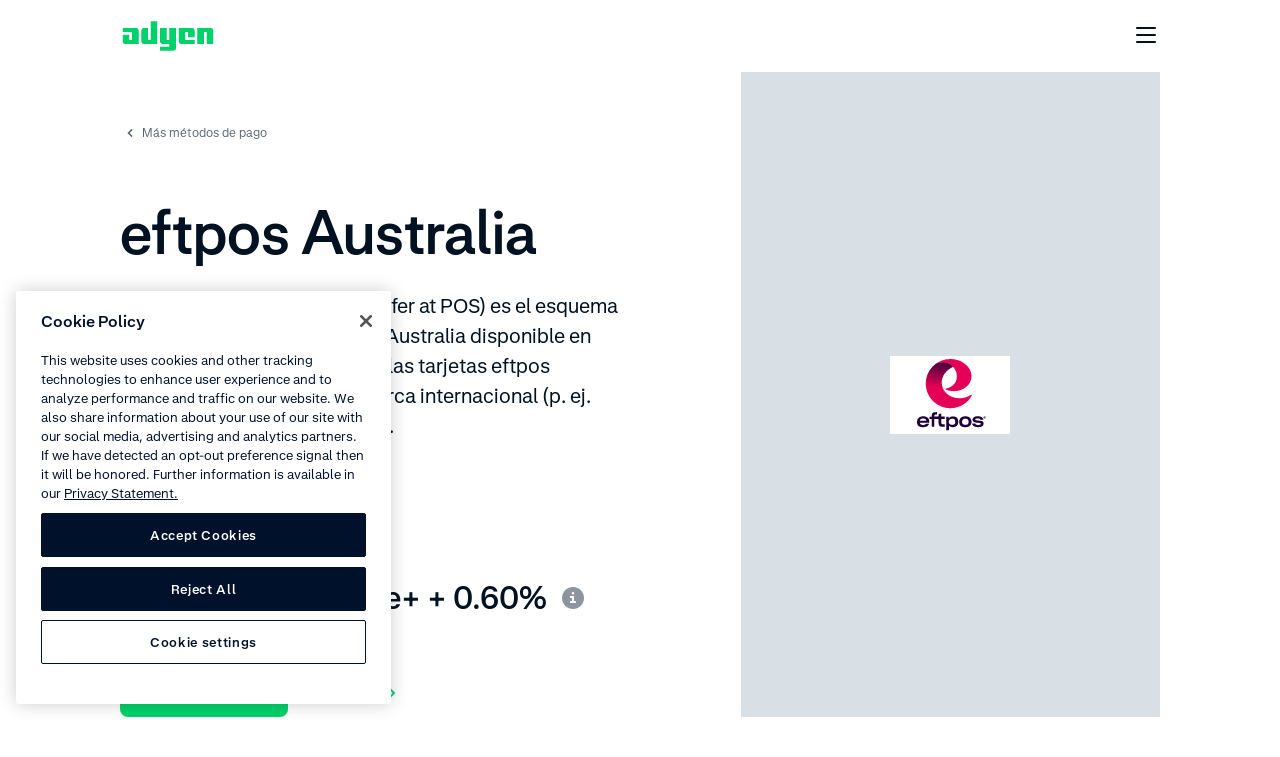

--- FILE ---
content_type: text/css; charset=UTF-8
request_url: https://www.adyen.com/payment-methods_nuxt/default.CObajWzO.css
body_size: -315
content:
.search[data-v-752d198a]{display:-webkit-box;display:-ms-flexbox;display:flex;-webkit-box-orient:vertical;-webkit-box-direction:normal;-ms-flex-direction:column;flex-direction:column;height:100%}.search__search-box[data-v-752d198a]{width:100%}.search__search-box[data-v-752d198a] .ds-field-layout .icon-frame{left:0}.search__search-box[data-v-752d198a] .ds-field-layout .ds-button-icon{position:absolute;right:0}.search__tabs[data-v-752d198a]{display:-webkit-box;display:-ms-flexbox;display:flex;-webkit-box-orient:vertical;-webkit-box-direction:normal;-ms-flex-direction:column;flex-direction:column;height:100%;overflow:hidden}.search__tabs[data-v-752d198a] .ds-tabs__container{height:100%;overflow-y:auto;padding:24px 0;width:100%}.search[data-v-752d198a] mark{background:#ffba5966}


--- FILE ---
content_type: text/css; charset=UTF-8
request_url: https://www.adyen.com/payment-methods_nuxt/payment-methods-card.DVYpoCR_.css
body_size: -239
content:
.card-payment-method[data-v-fac27b95]{background-color:#ecedef;display:block;overflow:hidden}.card-payment-method--white[data-v-fac27b95]{background-color:#fff}.card-payment-method__image-box[data-v-fac27b95]{height:161px;width:100%}.card-payment-method__image-box--default-background[data-v-fac27b95]{background-color:#f4f5f6d9}.card-payment-method__image-box__image[data-v-fac27b95]{height:65px;-webkit-transition:all .25s ease-in;transition:all .25s ease-in;width:100px}@media(hover:hover){.card-payment-method:hover .card-payment-method__title[data-v-fac27b95]{-webkit-text-decoration:underline #001222 1px;text-decoration:underline #001222 1px}.card-payment-method:hover .card-payment-method__image-box__image[data-v-fac27b95]{-webkit-transform:scale(1.1);-ms-transform:scale(1.1);transform:scale(1.1)}}@supports (contain:none){.card-payment-method[data-v-fac27b95]:focus-visible{outline:2px solid #64e3a4;outline-offset:2px}}@supports not (contain:none){.card-payment-method[data-v-fac27b95]:focus{outline:2px solid #64e3a4;outline-offset:2px}}


--- FILE ---
content_type: application/javascript; charset=UTF-8
request_url: https://www.adyen.com/payment-methods_nuxt/Dl1ZKiGk.js
body_size: 34040
content:
import{y as Xe,af as ie,e as pe,ag as Nt,ah as Vt,R as Ht,ai as We,aj as $t,ak as qt,u as et,al as Qt,U as jt,a3 as Kt,am as Yt,an as Wt,ao as xe,I as tt,H as Re,J as _e,ap as Zt,aq as Jt,ar as Xt,as as en,L as nt,at as tn,q as nn,A as on,a4 as Me,au as an}from"./08INGtst.js";import{J as ln,I as rn,K as sn,N as cn,O as pn,P as mn,Q as yn,R as dn,C as Ge,S as ot,T as un,q as gn,U as kn,V as bn,o as fn,W as Bn,v as Q,X as Tn,Y as hn,Z as Cn,$ as Pn,H as Mn,F as Sn,a0 as zn,a1 as In,a2 as Ln,a3 as An,a4 as vn,a5 as On,a6 as Dn,a7 as wn,a8 as xn,a9 as Rn,s as _n,aa as Gn,ab as En,ac as Fn,ad as Un,ae as Nn,af as Vn,ag as Hn,ah as $n,ai as qn,aj as Qn,r as jn,ak as Kn,al as Yn,E as Wn,am as Zn,an as Jn,ao as Xn,ap as eo,aq as to,ar as no,as as oo,at as io,au as ao,av as lo,aw as it,t as ro,ax as so,ay as co,az as po,aA as mo,aB as yo,aC as uo,aD as go,aE as ko,aF as bo,aG as fo,aH as Bo,aI as at,n as q,e as P,aJ as te,x as S,aK as lt,aL as Ee,aM as rt,aN as st,aO as To,aP as Y,aQ as l,aR as be,aS as ct,b as Fe,aT as ho,aU as Co,aV as Po,aW as Mo,d as me,h as So}from"./Zi9NmHRz.js";import{u as zo}from"./QrAGFTCi.js";const Io=e=>e==="defer"||e===!1;function Gs(...e){var T;const t=typeof e[e.length-1]=="string"?e.pop():void 0;typeof e[0]!="string"&&e.unshift(t);let[n,o,a={}]=e;if(typeof n!="string")throw new TypeError("[nuxt] [asyncData] key must be a string.");if(typeof o!="function")throw new TypeError("[nuxt] [asyncData] handler must be a function.");const i=Xe(),s=o,r=()=>ie.value,c=()=>i.isHydrating?i.payload.data[n]:i.static.data[n];a.server??(a.server=!0),a.default??(a.default=r),a.getCachedData??(a.getCachedData=c),a.lazy??(a.lazy=!1),a.immediate??(a.immediate=!0),a.deep??(a.deep=ie.deep),a.dedupe??(a.dedupe="cancel");const m=a.getCachedData(n,i),y=m!=null;if(!i._asyncData[n]||!a.immediate){(T=i.payload._errors)[n]??(T[n]=ie.errorValue);const k=a.deep?pe:Nt;i._asyncData[n]={data:k(y?m:a.default()),pending:pe(!y),error:Vt(i.payload._errors,n),status:pe("idle"),_default:a.default}}const p={...i._asyncData[n]};delete p._default,p.refresh=p.execute=(k={})=>{if(i._asyncDataPromises[n]){if(Io(k.dedupe??a.dedupe))return i._asyncDataPromises[n];i._asyncDataPromises[n].cancelled=!0}if(k._initial||i.isHydrating&&k._initial!==!1){const L=k._initial?m:a.getCachedData(n,i);if(L!=null)return Promise.resolve(L)}p.pending.value=!0,p.status.value="pending";const z=new Promise((L,M)=>{try{L(s(i))}catch(j){M(j)}}).then(async L=>{if(z.cancelled)return i._asyncDataPromises[n];let M=L;a.transform&&(M=await a.transform(L)),a.pick&&(M=Ao(M,a.pick)),i.payload.data[n]=M,p.data.value=M,p.error.value=ie.errorValue,p.status.value="success"}).catch(L=>{if(z.cancelled)return i._asyncDataPromises[n];p.error.value=qt(L),p.data.value=et(a.default()),p.status.value="error"}).finally(()=>{z.cancelled||(p.pending.value=!1,delete i._asyncDataPromises[n])});return i._asyncDataPromises[n]=z,i._asyncDataPromises[n]},p.clear=()=>Lo(i,n);const d=()=>p.refresh({_initial:!0}),u=a.server!==!1&&i.payload.serverRendered;{const k=Qt();if(k&&u&&a.immediate&&!k.sp&&(k.sp=[]),k&&!k._nuxtOnBeforeMountCbs){k._nuxtOnBeforeMountCbs=[];const M=k._nuxtOnBeforeMountCbs;jt(()=>{M.forEach(j=>{j()}),M.splice(0,M.length)}),Kt(()=>M.splice(0,M.length))}u&&i.isHydrating&&(p.error.value||m!=null)?(p.pending.value=!1,p.status.value=p.error.value?"error":"success"):k&&(i.payload.serverRendered&&i.isHydrating||a.lazy)&&a.immediate?k._nuxtOnBeforeMountCbs.push(d):a.immediate&&d();const z=$t();if(a.watch){const M=Ht(a.watch,()=>p.refresh());z&&We(M)}const L=i.hook("app:data:refresh",async M=>{(!M||M.includes(n))&&await p.refresh()});z&&We(L)}const h=Promise.resolve(i._asyncDataPromises[n]).then(()=>p);return Object.assign(h,p),h}function Lo(e,t){t in e.payload.data&&(e.payload.data[t]=void 0),t in e.payload._errors&&(e.payload._errors[t]=ie.errorValue),e._asyncData[t]&&(e._asyncData[t].data.value=et(e._asyncData[t]._default()),e._asyncData[t].error.value=ie.errorValue,e._asyncData[t].pending.value=!1,e._asyncData[t].status.value="idle"),t in e._asyncDataPromises&&(e._asyncDataPromises[t]&&(e._asyncDataPromises[t].cancelled=!0),e._asyncDataPromises[t]=void 0)}function Ao(e,t){const n={};for(const o of t)n[o]=e[o];return n}var Ue=Yt("toLowerCase");const pt=Object.freeze(Object.defineProperty({__proto__:null,fragmentModuleCampaignsMetricsItem:ln,fragmentModuleChapter:rn,fragmentModuleCharitiesSdg:sn,fragmentModuleCodeSnippet:cn,fragmentModuleCompanyFormulaItem:pn,fragmentModuleExpandableCard:mn,fragmentModuleInternalVideo:yn,fragmentModuleLocalizableNavigationLink:dn,fragmentModuleMedia:Ge,fragmentModuleMediaCard:ot,fragmentModuleMetric:un,fragmentModuleNavigationLink:gn,fragmentModuleSocialItem:kn,fragmentModuleTable:bn,fragmentModuleUsp:fn,fragmentModuleVideo:Bn},Symbol.toStringTag,{value:"Module"}));function vo({preview:e,locales:t},n){return Q`
  fragment GlobalDataPaymentMethodTypeFragment on GlobalDataPaymentMethodType {
    sys {
      id
    }
    name
    icon
  }

  query globalDataPaymentMethodTypeCollectionQuery {
    ${n({typeName:"globalDataPaymentMethodTypeCollection",fragment:"GlobalDataPaymentMethodTypeFragment",limit:"20",order:"name_ASC"},{preview:e,locales:t})}
  }
`}const mt=Object.freeze(Object.defineProperty({__proto__:null,fragmentGlobalDataArticleAuthor:Tn,fragmentGlobalDataArticleType:hn,fragmentGlobalDataBusinessType:Cn,fragmentGlobalDataCity:Pn,fragmentGlobalDataCountry:Mn,fragmentGlobalDataCurrency:Sn,fragmentGlobalDataDeviceType:zn,fragmentGlobalDataIndustry:In,fragmentGlobalDataLanguage:Ln,fragmentGlobalDataOffice:An,fragmentGlobalDataPersona:vn,fragmentGlobalDataPlatformIndustry:On,fragmentGlobalDataProduct:Dn,fragmentGlobalDataRegion:wn,fragmentGlobalDataTheme:xn,fragmentGlobalDataTopic:Rn,queryGlobalDataPaymentMethodType:vo},Symbol.toStringTag,{value:"Module"})),yt=Object.freeze(Object.defineProperty({__proto__:null,fragmentBlockCallToAction:_n,fragmentBlockCallToActionWithMedia:Gn,fragmentBlockCampaignsCallOut:En,fragmentBlockCampaignsCards:Fn,fragmentBlockCampaignsCardsItem:Un,fragmentBlockCampaignsMedia:Nn,fragmentBlockCampaignsMetrics:Vn,fragmentBlockCompanyFormula:Hn,fragmentBlockContent:$n,fragmentBlockContentCenteredTextOnly:qn,fragmentBlockEventForm:Qn,fragmentBlockFaqGroup:jn,fragmentBlockForm:Kn,fragmentBlockGroup:Yn,fragmentBlockHighlight:Wn,fragmentBlockIndexChapter:Zn,fragmentBlockIndexContentGroup:Jn,fragmentBlockIndexHighlight:Xn,fragmentBlockKnowledgeHubTopic:eo,fragmentBlockLandingLogoBar:to,fragmentBlockLandingMediaAndText:no,fragmentBlockLandingUspList:oo,fragmentBlockLandscapeMediaThenContent:io,fragmentBlockLinksList:ao,fragmentBlockLiveStreamVideo:lo,fragmentBlockLogoBar:it,fragmentBlockMediaCardGroup:ro,fragmentBlockMetrics:so,fragmentBlockNotificationBar:co,fragmentBlockQuote:po,fragmentBlockQuoteGroup:mo,fragmentBlockRelatedContent:yo,fragmentBlockSimpleQuote:uo,fragmentBlockSocialShare:go,fragmentBlockTabContent:ko,fragmentBlockTabContentLazy:bo,fragmentBlockTextMetrics:fo,fragmentBlockUspList:Bo,fragmentPageKnowledgeHubDetail:at},Symbol.toStringTag,{value:"Module"})),ne=e=>{var t;return e?{contentType:e.contentType||"",id:((t=e.sys)==null?void 0:t.id)||"",title:e.title||"",description:e.description||null,icon:q(e.icon)}:null},fe=(e,t)=>{var n,o,a,i;return e?{id:((n=e==null?void 0:e.sys)==null?void 0:n.id)||"",image:S(e.image,t.imageOptions),video:te(e.video,t.imageOptions),icon:q(e.icon),orientation:((i=(a=(o=e==null?void 0:e.image)==null?void 0:o.src)==null?void 0:a[0])==null?void 0:i.orientation)||"",title:(e==null?void 0:e.title)||"",description:(e==null?void 0:e.cardDescription)||"",link:P(e.link,t.getUrl)}:null},Oo=(e,t=!1)=>{if(!e)return null;const n={lazy:!0,sizes:{small:{width:327,height:184,aspectRatio:"16/9"},medium:{width:312,height:176,aspectRatio:"16/9"},large:{width:576,height:324,aspectRatio:"16/9"}}};return{name:e.name||"",icon:q(e.icon)||"",shortDescription:t?lt.documentToPlainTextString(e.shortDescription.json):e.shortDescription||"",description:e.description||"",video:te(e.video,n)}},Do=e=>{var t;return e?{id:((t=e.sys)==null?void 0:t.id)||"",name:e.name||"",icon:q(e.icon)}:null},wo=e=>e?{metric:e.title||"",description:e.subtitle||"",itemDescription:e.metricsItemDescription||""}:null,Be=e=>{var t;return e?{title:e.title||"",description:e.description||"",items:((t=e.itemsCollection)==null?void 0:t.items)||[]}:null},ee=(e,t)=>e?{contentType:e.contentType||"",icon:q(e.icon),title:e.title||"",text:e.text||"",primaryLink:P(e.primaryLink,t),...e.secondaryLink&&{secondaryLink:P(e.secondaryLink,t)}}:null,Ne=(e,t)=>{var a,i,s;if(!e)return null;const{imageOptions:n,getUrl:o}=t;return e.sys||console.warn("[Mapper Block Logo Bar] SYS should be defined"),{contentType:e.contentType,id:((a=e.sys)==null?void 0:a.id)||e.id,sys:e.sys||null,items:((s=(i=e.logosCollection)==null?void 0:i.items)==null?void 0:s.flatMap(r=>{const c=S(r,{...n,lazy:!0});return c?{...c.small,isFrontifyAsset:c.original.isFrontifyAsset}:[]}))||[],footnote:e.footnote||"",title:e.title||"",description:e.logosDescription||null,link:P(e.link,o)}},xo="landscape",dt=(e,t)=>{var a,i,s,r;if(!e)return null;const n=((i=(a=e.itemsCollection)==null?void 0:a.items)==null?void 0:i.map(c=>fe(c,t)))||[],o=((s=n[0])==null?void 0:s.orientation)===xo?{small:272,large:472}:{small:240,large:264};return{id:((r=e==null?void 0:e.sys)==null?void 0:r.id)||"",title:(e==null?void 0:e.title)||"",contentType:e==null?void 0:e.contentType,description:(e==null?void 0:e.mediaCardDescription)||"",items:n,ctaLink:P(e==null?void 0:e.ctaLink,t.getUrl),width:o}},Ro=(e,t)=>{var a,i,s,r;if(!e)return null;const n=c=>c==="GlobalDataPersona"?"InvestorRelationsGovernanceBoards":c==="ModuleTable"?"InvestorRelationsGovernanceCommitteeComposition":c==="ModuleMedia"?"InvestorRelationsGovernanceDocuments":null,o=(c,m)=>{const y=c.contentType;return y==="BlockContent"?{...Ee(c,m),type:y}:y==="BlockLogoBar"?{...Ne(c,m),type:y}:y==="ModuleMediaCard"?{...fe(c,m),type:y}:{...c,type:y}};return{title:(e==null?void 0:e.title)||"",description:(e==null?void 0:e.description)||null,items:((a=e==null?void 0:e.tabContentCollection)==null?void 0:a.items.map(c=>o(c,t)))||[],componentName:n((r=(s=(i=e==null?void 0:e.tabContentCollection)==null?void 0:i.items)==null?void 0:s[0])==null?void 0:r.contentType)}},_o=(e,t)=>{var n;return e?{id:((n=e.sys)==null?void 0:n.id)||"",link:P(e.link,t.getUrl),icon:q(e.icon)}:null},Go=(e,t)=>{var n,o;return e?{id:((n=e.sys)==null?void 0:n.id)||"",contentType:e.contentType||"",sys:e.sys||null,title:e.title||"",description:e.quoteDescription||"",items:((o=e.quotesCollection)==null?void 0:o.items.map(a=>rt(a,t)))||[]}:null},ut=e=>{var t;return e?{title:e.title||"",description:e.description||null,items:((t=e.tabContentCollection)==null?void 0:t.items.map(n=>({id:n.sys.id,contentType:n.contentType})))||[]}:null},gt=e=>{var t,n;return e?{contentType:e.contentType,title:e.title||"",subtitle:e.subtitle||"",items:((n=(t=e.itemsCollection)==null?void 0:t.items)==null?void 0:n.map(o=>o.contentType==="ModuleUsp"?ne(o):o))||[]}:null},Eo=(e,t)=>{var n,o,a;return e?{contentType:e.contentType,id:((n=e.sys)==null?void 0:n.id)||"",title:e.title||"",description:e.description||"",eyebrow:e.eyebrow||"",link:P(e.link,t.getUrl),items:((a=(o=e.itemsCollection)==null?void 0:o.items)==null?void 0:a.map(i=>{const s=Fo(i,t);return t.injectContentType&&(s.contentType=i.contentType),s}))||[]}:null};function Fo(e,t){const n=e.contentType;return n==="BlockTabContent"?ut(e):n==="BlockContent"?Ee(e,t):n==="ModuleUsp"?ne(e):n==="BlockUspList"?gt(e):n==="BlockCallToAction"?ee(e,t.getUrl):e}function de(e,t){if(t&&t.length>0){if(t.length>1)return`${e}: { sys: { id_in: ${JSON.stringify(t)} } }`;{const[n]=t;return`${e}: { sys: { id: "${n}" } } `}}else return""}function Uo(e,t,n,o){const i=`where: { ${["slug_exists: true","visibleInKnowledgeHub_not: false",de("articleType",e),de("products",t),de("industries",n),de("topics",o)].filter(Boolean).join(", ")} }`;return Q`
        ${at}
        query ($locale: String!, $skip: Int!, $preview: Boolean!, $limit: Int!) {
            articles: pageKnowledgeHubDetailCollection (
                order: date_DESC,
                skip: $skip,
                limit: $limit,
                locale: $locale,
                preview: $preview,
                ${i}
            ) {
                items {
                    ...PageKnowledgeHubDetailFragment
                },
                total
            }
        }
    `}const No=(e,t)=>e==null?void 0:e.filter(Boolean).map(n=>st(n,t)).filter(n=>{var o,a;return!!((o=n==null?void 0:n.link)!=null&&o.url)||!!((a=n==null?void 0:n.link)!=null&&a.lazyUrlEndpoint)}),Vo=e=>{if(!e||e.length===0)return null;const t={articleTypes:[],products:[],industries:[],topics:[]};return e.forEach(o=>{switch(o.contentType){case"GlobalDataProduct":t.products.push(o.sys.id);break;case"GlobalDataIndustry":t.industries.push(o.sys.id);break;case"GlobalDataTopic":t.topics.push(o.sys.id);break;case"GlobalDataArticleType":t.articleTypes.push(o.sys.id);break}}),Uo(t.articleTypes,t.products,t.industries,t.topics)},Ho=(e,t)=>{var n,o,a;return e?{id:((n=e.sys)==null?void 0:n.id)||"",title:e.title||"",filtersQuery:Vo(((o=e.filtersCollection)==null?void 0:o.items)||[]),items:No((a=e.relatedPagesCollection)==null?void 0:a.items,t)||[]}:null},kt=(e,t)=>e?{eyebrow:(e==null?void 0:e.eyebrow)||"",title:(e==null?void 0:e.title)||"",text:(e==null?void 0:e.text)||"",image:S(e.image,t.imageOptions),link:P(e.link,t.getUrl)}:null,ge=e=>{var t;return e?{id:((t=e==null?void 0:e.sys)==null?void 0:t.id)||"",name:(e==null?void 0:e.name)||"",isoCode:(e==null?void 0:e.isoCode)||""}:null},$o=(e,t)=>{var n;return e?{id:((n=e.sys)==null?void 0:n.id)||"",name:e.name||"",role:e.role||"",shortDescription:e.shortDescription||"",description:e.longDescription||"",image:S(e.image,t.imageOptions),memberSince:e.memberSince||"-",currentTerm:e.currentTerm||"-"}:null},qo=e=>{var t;return e?{id:((t=e==null?void 0:e.sys)==null?void 0:t.id)||"",name:(e==null?void 0:e.name)||"",icon:q(e==null?void 0:e.icon)}:null},Qo=e=>{var t;return e?{id:((t=e.sys)==null?void 0:t.id)||"",contentType:e.contentType||"",name:e.name||"",icon:q(e.icon),isGlobal:e.internalName==="GLOBAL",region:e.region||null,processingFeeAmount:e.processingFeeAmount||"",processingFeeCurrency:ge(e.processingFeeCurrency)}:null},jo=e=>{var t;return e?{id:((t=e==null?void 0:e.sys)==null?void 0:t.id)||"",name:(e==null?void 0:e.name)||"",icon:q(e==null?void 0:e.icon)}:null},Ko=e=>{var t;return e?{id:((t=e.sys)==null?void 0:t.id)||"",contentType:e.contentType||"",name:e.name||""}:null},Yo=(e,t)=>{var n,o,a;return e?{id:((n=e.sys)==null?void 0:n.id)||"",contentType:e.contentType||"",text:e.blockTextMetricsText||null,metricsTitle:e.metricsTitle||"",metricsItems:((a=(o=e.metricsItemsCollection)==null?void 0:o.items)==null?void 0:a.map(i=>To(i)))||[],link:P(e.link,t.getUrl)}:null},Wo=(e,t)=>e?{title:e.title||"",text:e.text||null,formTitle:e.formTitle||"",formId:e.formId||"",link:P(e.link,t),submitLabel:e.submitLabel||"",advancedRedirectConfig:e.advancedRedirectConfig||{}}:null,Zo=(e,t)=>{var n,o,a;return e?{id:((n=e.sys)==null?void 0:n.id)||"",title:e.title||"",links:((a=(o=e.linksCollection)==null?void 0:o.items)==null?void 0:a.map(i=>P(i,t.getUrl)).filter(Boolean))||[]}:null},Jo=(e,t=!1)=>{var n,o;return e?{title:e.title||"",description:e.description||"",items:((o=(n=e.itemsCollection)==null?void 0:n.items)==null?void 0:o.map(a=>Oo(a,t)))||[]}:null},Xo=e=>{var t,n,o,a;return e?{contentType:e.contentType||"",id:((t=e.sys)==null?void 0:t.id)||"",title:e.title||"",description:e.blockLandingDescription||"",items:((o=(n=e.itemsCollection)==null?void 0:n.items)==null?void 0:o.map(i=>i.contentType==="ModuleUsp"?ne(i):i))||[],theme:((a=Y(e.sectionTheme))==null?void 0:a.theme)||null}:null},ei=(e,t)=>{var a,i,s,r;if(!e)return null;const{imageOptions:n,getUrl:o}=t;return e.sys||console.error("[ERROR in mapperBlockLandingLogoBar] Sys should be defined"),{id:((a=e.sys)==null?void 0:a.id)||e.id,contentType:e.contentType,sys:e.sys||null,items:((s=(i=e.logosCollection)==null?void 0:i.items)==null?void 0:s.map(c=>{const m=S(c,{...n,lazy:!0});return{...m.small,isFrontifyAsset:m.original.isFrontifyAsset}}))||[],footnote:e.footnote||"",title:e.title||"",description:e.logosDescription||null,link:P(e.link,o),theme:((r=Y(e.theme))==null?void 0:r.theme)||null}},ti=(e,t)=>{switch((e==null?void 0:e.__typename)||"ModuleMedia"){case"ModuleMedia":return{image:S(e,t)};default:return{}}},ni=(e,t)=>{var s,r,c;if(!e)return null;const n={"4x3":l.columns6_43,"1x1":l.columns6_11,"3x4":l.columns6_34},o=((s=e.mediaPosition)==null?void 0:s.toLowerCase())||"left",i={lazy:!0,sizes:n[e.mediaAspectRatio]||l.columns6_43};return{id:((r=e.sys)==null?void 0:r.id)||"",contentType:e.contentType||"",title:e.title||"",description:e.blockLandingMediaAndTextDescription||null,...ti(e.media,t.imageOptions||i),mediaPosition:o,link:P(e.link,t.getUrl),theme:((c=Y(e.sectionTheme))==null?void 0:c.theme)||null}},oi=(e,t)=>{var o,a;if(!e)return null;const n={lazy:!0,sizes:{small:{width:327,height:184,aspectRatio:"16/9"},medium:{width:324,height:432,aspectRatio:"3/4"},large:{width:576,height:432,aspectRatio:"4/3"}}};return{title:e.title||"",description:e.description||"",id:((o=e.sys)==null?void 0:o.id)||"",sys:e.sys||null,contentType:e.contentType,link:P(e.link,t.getUrl),image:S(e.image,n),orientation:e.orientation||"",theme:((a=Y(e.theme))==null?void 0:a.theme)||null}},ii=(e,t)=>{switch((e==null?void 0:e.contentType)||"ModuleMedia"){case"ModuleMedia":return{image:S(e,t)};case"ModuleVideo":return{video:te(e,t)};case"ModuleInternalVideo":return{video:be(e,t)};default:return{}}},ai=(e,t)=>{var a,i;if(!e)return null;const o={lazy:!0,sizes:l.columns12_5269};return{contentType:e.contentType||"",id:((a=e.sys)==null?void 0:a.id)||"",sys:e.sys||null,title:e.title||"",description:e.blockCampaignsMediaDescription||"",...ii(e.media,t.imageOptions||o),theme:((i=Y(e.sectionTheme))==null?void 0:i.theme)||null}},li=e=>{var t,n;return e?{id:((t=e.sys)==null?void 0:t.id)||"",title:e.title||"",contentType:e.contentType||"",description:e!=null&&e.description?lt.documentToPlainTextString(e.description.json):"",items:e.itemsCollection?e.itemsCollection.items.map(wo):[],orientation:e.landscapeOrientation?"horizontal":"vertical",theme:((n=Y(e.theme))==null?void 0:n.theme)||null}:null},ri=(e,t)=>e?{title:e.title||"",text:e.text||"",link:P(e.link,t.getUrl),image:S(e.image,t.imageOptions),video:te(e.video,t.imageOptions)}:null,si=(e,t)=>{var o,a,i;if(!e)return null;const n={getUrl:t,imageOptions:{lazy:!0,sizes:{small:{width:272,height:153,aspectRatio:"16/9"},medium:{width:576,height:324,aspectRatio:"16/9"},large:{width:576,height:324,aspectRatio:"16/9"}}}};return{sys:e.sys||null,id:((o=e.sys)==null?void 0:o.id)||"",contentType:e.contentType||"",title:e.title||"",items:((a=e.itemsCollection)==null?void 0:a.items.map(s=>ri(s,n)))||[],theme:((i=Y(e.theme))==null?void 0:i.theme)||null}},ci=(e,t)=>{var n,o;return e?{contentType:e.contentType||"",id:((n=e.sys)==null?void 0:n.id)||"",sys:e.sys||null,title:e.title||"",description:e.blockContentCenteredTextOnlyDescription||null,link:P(e.link,t.getUrl),theme:((o=Y(e.sectionTheme))==null?void 0:o.theme)||null}:null},pi=(e,t)=>{switch((e==null?void 0:e.contentType)||"ModuleMedia"){case"ModuleMedia":return{image:S(e,t)};case"ModuleVideo":return{video:te(e,t)};case"ModuleInternalVideo":return{video:be(e,t)};default:return{}}},mi=(e,t)=>{var a,i;if(!e)return null;const o={lazy:!0,sizes:l.columns12_5269};return{contentType:e.contentType||"",id:((a=e.sys)==null?void 0:a.id)||"",sys:e.sys||null,title:e.title||"",description:e.blockLandscapeMediaThenContentDescription||null,...pi(e.media,t.imageOptions||o),link:P(e.link,t.getUrl),theme:((i=Y(e.sectionTheme))==null?void 0:i.theme)||null}},yi=(e,t)=>{var n,o;try{if(!e)return null;const a={sizes:{small:{width:334,height:334,aspectRatio:"1/1"},medium:{width:690,height:690,aspectRatio:"1/1"},large:{width:696,height:696,aspectRatio:"1/1"}}};return{id:((n=e.sys)==null?void 0:n.id)||"",title:e.title||"",contentType:e.contentType,description:e.description||"",navigationTitle:e.navigationTitle||"",coverImage:S(e.coverImage,a),contentGroups:((o=e.contentGroupsCollection)==null?void 0:o.items.map(i=>ct(i,t)))||[]}}catch(a){console.error("Mapper Block Index Chapter failed,",a)}},di=`
  sys {
    id
    publishedAt
    firstPublishedAt
  }
  slug
  title
  category
  subcategory
  contentType: __typename
  seo {
    title
    description
    keywords
    ogImage {
      src
      frontifyAsset
    }
    noIndex
    noFollow
  }
`,ui=Q`
  ${Ge}
  fragment PaymentsPaymentMethodFragment on PaymentsPaymentMethod {
    sys {
      id
    }
    name
    submethodsTitle
    submethodCollection(limit: 3) {
      items {
        sys {
          id
        }
        name
        shortDescription
        description {
          json
        }
        image {
          ...ModuleMediaFragment
        }
      }
    }
    shortDescription
    description {
      json
    }
    image {
      ...ModuleMediaFragment
    }
    paymentMethodTypeCollection(limit: 3) {
      items {
        sys {
          id
        }
        name
        icon
      }
    }
    settlementCurrencyAll
    settlementCurrencyInfo
    refunds
    refundsInfo
    partialRefunds
    partialRefundsInfo
    multiplePartialRefunds
    multiplePartialRefundsInfo
    multiplePartialCaptures
    multiplePartialCapturesInfo
    secure3D
    secure3DInfo
    chargeback
    chargebackInfo
    entityRequired
    entityRequiredInfo
    salesDayPayout
    salesDayPayoutInfo
    settlementDelay
    recurring
    recurringInfo
  }
`,gi=()=>{const e=r=>{const c=r.split("/").filter(Boolean);return c[c.length-1]},t=r=>{const c=r.split("/").filter(Boolean);return c[c.length-2]},n=r=>{const c=r.split("/").filter(Boolean);return c.pop(),"/"+c.join("/")},o=(r,c)=>{var p,d,u,h;const m=new Set,y=Math.max(r.length,c.length);for(let T=0;T<y;T++)r[T]&&m.add((d=(p=r[T].paymentMethod)==null?void 0:p.sys)==null?void 0:d.id),c[T]&&m.add((h=(u=c[T].paymentMethod)==null?void 0:u.sys)==null?void 0:h.id);return Array.from(m)};return{getBackgroundColor:r=>r&&!["#ffffff","#fff"].includes(r)?r:"#d2dae1",getRelatedPaymentMethods:(r,c,m=7)=>{const y=r.concat(c);return o(r,c).splice(0,m).map(d=>{var u,h;return{id:d,pageId:(h=(u=y==null?void 0:y.find(T=>{var k,z;return d===((z=(k=T==null?void 0:T.paymentMethod)==null?void 0:k.sys)==null?void 0:z.id)}))==null?void 0:u.sys)==null?void 0:h.id}})},getSortedPaymentMethods:o,getSlug:e,getSlugParent:t,getParentPath:n,getPageMeta:(r,c)=>{if(!r)return null;const{siteUrl:m="",routePath:y="",fallbackOgImage:p}=c;return{title:r.title+" - Adyen",image:r.ogImage||p,description:r.description,robots:r.robots,url:m+y}}}},ki=new Map([["PagePaymentMethods",["payment-methods","payment-methods-labels","filter-labels","payment-methods-collections"]],["PagePaymentMethodsDetail",["payment-methods-labels","payment-methods-collections"]],["PagePaymentMethodsGuides",["payment-methods-labels","payment-methods-collections"]],["PagePaymentMethodsGuidesRegion",["payment-methods-labels","payment-methods-collections"]],["PagePaymentMethodsGuidesRegionCountry",["payment-methods-labels","payment-methods-collections"]],["PagePricing",["payment-methods-labels","payment-methods-collections"]]]),bi=new Map([["payment-methods","/api/v3/payment-methods_data/payment-methods"],["payment-methods-labels","/api/v3/payment-methods_data/payment-methods-labels"],["payment-methods-collections","/api/v3/payment-methods_data/payment-methods-collections"],["payment-methods-country-labels","/api/v3/payment-methods_data/payment-methods-country-labels"]]),fi=()=>{const{labels:e,globalContentData:t,localeGlobalContentData:n,setGlobalContentData:o,generateDataPromisesForContentType:a}=Fe();async function i(s,r){const c=a(s,ki,bi,r),m=await Promise.all(c);let y={};m.forEach(p=>{y=Wt(p,y)}),o(y)}return{labels:e,globalContentData:t,localeGlobalContentData:n,fetchGlobalDataForContentType:i}};var Bi=Function.prototype.toString,Se=Object.create,Ti=Object.prototype.toString,hi=(function(){function e(){this._keys=[],this._values=[]}return e.prototype.has=function(t){return!!~this._keys.indexOf(t)},e.prototype.get=function(t){return this._values[this._keys.indexOf(t)]},e.prototype.set=function(t,n){this._keys.push(t),this._values.push(n)},e})();function Ci(){return new hi}function Pi(){return new WeakMap}var Mi=typeof WeakMap<"u"?Pi:Ci;function Ve(e){if(!e)return Se(null);var t=e.constructor;if(t===Object)return e===Object.prototype?{}:Se(e);if(t&&~Bi.call(t).indexOf("[native code]"))try{return new t}catch{}return Se(e)}function Si(e){var t="";return e.global&&(t+="g"),e.ignoreCase&&(t+="i"),e.multiline&&(t+="m"),e.unicode&&(t+="u"),e.sticky&&(t+="y"),t}function zi(e){return e.flags}var Ii=/test/g.flags==="g"?zi:Si;function bt(e){var t=Ti.call(e);return t.substring(8,t.length-1)}function Li(e){return e[Symbol.toStringTag]||bt(e)}var Ai=typeof Symbol<"u"?Li:bt,vi=Object.defineProperty,Oi=Object.getOwnPropertyDescriptor,ft=Object.getOwnPropertyNames,He=Object.getOwnPropertySymbols,Bt=Object.prototype,Tt=Bt.hasOwnProperty,Di=Bt.propertyIsEnumerable,ht=typeof He=="function";function wi(e){return ft(e).concat(He(e))}var xi=ht?wi:ft;function Te(e,t,n){for(var o=xi(e),a=0,i=o.length,s=void 0,r=void 0;a<i;++a)if(s=o[a],!(s==="callee"||s==="caller")){if(r=Oi(e,s),!r){t[s]=n.copier(e[s],n);continue}!r.get&&!r.set&&(r.value=n.copier(r.value,n));try{vi(t,s,r)}catch{t[s]=r.value}}return t}function Ri(e,t){var n=new t.Constructor;t.cache.set(e,n);for(var o=0,a=e.length;o<a;++o)n[o]=t.copier(e[o],t);return n}function _i(e,t){var n=new t.Constructor;return t.cache.set(e,n),Te(e,n,t)}function Ct(e,t){return e.slice(0)}function Gi(e,t){return e.slice(0,e.size,e.type)}function Ei(e,t){return new t.Constructor(Ct(e.buffer))}function Fi(e,t){return new t.Constructor(e.getTime())}function Pt(e,t){var n=new t.Constructor;return t.cache.set(e,n),e.forEach(function(o,a){n.set(a,t.copier(o,t))}),n}function Ui(e,t){return Te(e,Pt(e,t),t)}function Ni(e,t){var n=Ve(t.prototype);t.cache.set(e,n);for(var o in e)Tt.call(e,o)&&(n[o]=t.copier(e[o],t));return n}function Vi(e,t){var n=Ve(t.prototype);t.cache.set(e,n);for(var o in e)Tt.call(e,o)&&(n[o]=t.copier(e[o],t));for(var a=He(e),i=0,s=a.length,r=void 0;i<s;++i)r=a[i],Di.call(e,r)&&(n[r]=t.copier(e[r],t));return n}var Hi=ht?Vi:Ni;function $i(e,t){var n=Ve(t.prototype);return t.cache.set(e,n),Te(e,n,t)}function ze(e,t){return new t.Constructor(e.valueOf())}function qi(e,t){var n=new t.Constructor(e.source,Ii(e));return n.lastIndex=e.lastIndex,n}function ue(e,t){return e}function Mt(e,t){var n=new t.Constructor;return t.cache.set(e,n),e.forEach(function(o){n.add(t.copier(o,t))}),n}function Qi(e,t){return Te(e,Mt(e,t),t)}var ji=Array.isArray,$e=Object.assign,Ki=Object.getPrototypeOf||(function(e){return e.__proto__}),St={array:Ri,arrayBuffer:Ct,blob:Gi,dataView:Ei,date:Fi,error:ue,map:Pt,object:Hi,regExp:qi,set:Mt},Yi=$e({},St,{array:_i,map:Ui,object:$i,set:Qi});function Wi(e){return{Arguments:e.object,Array:e.array,ArrayBuffer:e.arrayBuffer,Blob:e.blob,Boolean:ze,DataView:e.dataView,Date:e.date,Error:e.error,Float32Array:e.arrayBuffer,Float64Array:e.arrayBuffer,Int8Array:e.arrayBuffer,Int16Array:e.arrayBuffer,Int32Array:e.arrayBuffer,Map:e.map,Number:ze,Object:e.object,Promise:ue,RegExp:e.regExp,Set:e.set,String:ze,WeakMap:ue,WeakSet:ue,Uint8Array:e.arrayBuffer,Uint8ClampedArray:e.arrayBuffer,Uint16Array:e.arrayBuffer,Uint32Array:e.arrayBuffer,Uint64Array:e.arrayBuffer}}function zt(e){var t=$e({},St,e),n=Wi(t),o=n.Array,a=n.Object;function i(s,r){if(r.prototype=r.Constructor=void 0,!s||typeof s!="object")return s;if(r.cache.has(s))return r.cache.get(s);if(r.prototype=Ki(s),r.Constructor=r.prototype&&r.prototype.constructor,!r.Constructor||r.Constructor===Object)return a(s,r);if(ji(s))return o(s,r);var c=n[Ai(s)];return c?c(s,r):typeof s.then=="function"?s:a(s,r)}return function(r){return i(r,{Constructor:void 0,cache:Mi(),copier:i,prototype:void 0})}}function Zi(e){return zt($e({},Yi,e))}Zi({});var Ji=zt({});const Xi=()=>{const e=i=>{i&&(typeof window<"u"&&window.dataLayer?window.dataLayer.push(i):console.warn("dataLayer is not available."))},t={componentType:{knowledgeHub:"filter_knowledgehub",pricing:"filter_pricing",paymentMethods:"filter_paymentmethods",home:"filter_home",terminals:"filter_terminals"},event:{interacted:"filter_interacted"},action:{interacted:"interacted"},filterType:{dropdown:"dropdown",bar:"bar",toggle:"toggle"}},n=i=>{if(!i){console.warn("filterTrackingDataMapper called with invalid args");return}return{event:t.event.interacted,filter:{component_type:i.componentType,action:t.action.interacted,name:i.filterName,type:i.filterType,selection:i.filterItem}}},o=(i="",s=[],r=!1)=>{var c;return r&&((c=s.find(m=>(m==null?void 0:m.id)===i))==null?void 0:c.text)||i};return{trackEvent:e,filterTrackingOptions:t,filterTrackingDataMapper:n,getFilterItemLabel:o,filterItemTrackingData:(i={filterName:"",filterValue:"",isValueId:!1,componentType:"",filterType:"",filterOptions:[],previousFilterState:[]})=>{var c;if(!i){console.warn("filterItemTrackingData called with invalid args");return}let s=i.filterValue;Array.isArray(s)&&s.length===0&&(s=""),Array.isArray(s)&&s.length>0&&(s.length>(((c=i.previousFilterState)==null?void 0:c.length)||0)?s=s[s.length-1]:s=i.previousFilterState.find(y=>!s.includes(y)));const r=o(s,i.filterOptions,i.isValueId);return n({componentType:i.componentType,filterName:i.filterName,filterType:i.filterType,filterItem:r})}}},ea=(e,t)=>{var a,i,s,r,c,m;if(!e)return null;const n={sizes:l.columns3_11,lazy:!0},o={sizes:l.payment_methods_country_card,lazy:!0};return{subtitle:e.subtitle||"",buttonText:e.paymentMethodsButtonText||"",paymentMethods:((i=(a=e==null?void 0:e.paymentMethodsCollection)==null?void 0:a.items)==null?void 0:i.map(y=>y.sys.id))||[],usps:((r=(s=e==null?void 0:e.uspsCollection)==null?void 0:s.items)==null?void 0:r.map(y=>ne(y)).filter(Boolean))||[],highlight:kt(e.highlight,t),faq:Be(e.faq),callToAction:ee(e.callToAction,t.getUrl),regionsGalleryTitle:e.regionsGalleryTitle||"",regionsGalleryText:e.regionsGalleryText||"",regionsGalleryItems:((c=e.regions)==null?void 0:c.items.map(y=>{var p,d,u,h;return{name:((p=y.region)==null?void 0:p.name)||"",regionId:((u=(d=y.region)==null?void 0:d.sys)==null?void 0:u.id)||"",url:t.getInternalUrl((h=y.sys)==null?void 0:h.id),image:S(y==null?void 0:y.image,n)}}))||[],paymentMethodCountryData:((m=e.paymentMethodsGuidesRegionCountryData)==null?void 0:m.map(y=>({...y,image:S(y.image,o)})))||[]}},K=e=>typeof e=="boolean"?`${e}`:null,ta=e=>{var t;return e?{id:((t=e==null?void 0:e.sys)==null?void 0:t.id)||"",name:(e==null?void 0:e.name)||"",shortDescription:(e==null?void 0:e.shortDescription)||"",description:(e==null?void 0:e.description)||{},image:S(e.image)}:null},Ze=(e,t,n=[])=>t?n==null?void 0:n.map(ge):(e==null?void 0:e.map(ge))||[],It=(e,t)=>{var n,o,a,i,s,r,c,m,y,p,d,u,h;if(!e)return null;try{const T=(n=e==null?void 0:e.sys)!=null&&n.id?{internalLink:{sys:{id:e.pageId}}}:null,k=t(T);return{id:((o=e==null?void 0:e.sys)==null?void 0:o.id)||"",name:(e==null?void 0:e.name)||"",pageId:(e==null?void 0:e.pageId)||"",url:(k==null?void 0:k.url)||"",isNuxtLink:((i=(a=k==null?void 0:k.route)==null?void 0:a.payload)==null?void 0:i.nuxtLink)||!1,submethodsTitle:(e==null?void 0:e.submethodsTitle)||"",submethods:((r=(s=e==null?void 0:e.submethodCollection)==null?void 0:s.items)==null?void 0:r.flatMap(z=>{const L=ta(z);return L||[]}))||[],shortDescription:(e==null?void 0:e.shortDescription)||"",description:(e==null?void 0:e.description)||{},image:S(e.image,{}),paymentMethodTypes:((m=(c=e==null?void 0:e.paymentMethodTypeCollection)==null?void 0:c.items)==null?void 0:m.map(qo))||[],paymentMethodTypesNames:((d=(p=(y=e==null?void 0:e.paymentMethodTypeCollection)==null?void 0:y.items)==null?void 0:p.filter(Boolean).map(z=>z.name))==null?void 0:d.join(", "))||"",processingCurrencyAll:(e==null?void 0:e.processingCurrencyAll)||!1,processingCurrencyInfo:(e==null?void 0:e.processingCurrencyInfo)||"",settlementCurrencyAll:(e==null?void 0:e.settlementCurrencyAll)||!1,settlementCurrencyInfo:(e==null?void 0:e.settlementCurrencyInfo)||"",processingCurrencies:Ze((u=e==null?void 0:e.processingCurrencyCollection)==null?void 0:u.items,e==null?void 0:e.processingCurrencyAll),settlementCurrencies:Ze((h=e==null?void 0:e.settlementCurrencyCollection)==null?void 0:h.items,e==null?void 0:e.settlementCurrencyAll),features:[{name:"refunds",value:K(e==null?void 0:e.refunds),text:(e==null?void 0:e.refundsInfo)||""},{name:"partialRefunds",value:K(e==null?void 0:e.partialRefunds),text:(e==null?void 0:e.partialRefundsInfo)||""},{name:"multiplePartialRefunds",value:K(e==null?void 0:e.multiplePartialRefunds),text:(e==null?void 0:e.multiplePartialRefundsInfo)||""},{name:"multiplePartialCaptures",value:K(e==null?void 0:e.multiplePartialCaptures),text:(e==null?void 0:e.multiplePartialCapturesInfo)||""},{name:"secure3D",value:K(e==null?void 0:e.secure3D),text:(e==null?void 0:e.secure3DInfo)||""},{name:"chargeback",value:K(e==null?void 0:e.chargeback),text:(e==null?void 0:e.chargebackInfo)||""},{name:"entityRequired",value:K(e==null?void 0:e.entityRequired),text:(e==null?void 0:e.entityRequiredInfo)||""},{name:"salesDayPayout",value:K(e==null?void 0:e.salesDayPayout),text:(e==null?void 0:e.salesDayPayoutInfo)||""},{name:"settlementDelay",value:(e==null?void 0:e.settlementDelay)||null,text:""},{name:"recurring",value:K(e==null?void 0:e.recurring),text:(e==null?void 0:e.recurringInfo)||""}],countryData:(e==null?void 0:e.countryData)||null,pricingData:{feeExplanationTitle:e.pricingFeeExplanationTitle||"",feeExplanationText:e.pricingFeeExplanationText||"",refundFeeExplanationTitle:e.pricingRefundFeeExplanationTitle||"",refundFeeExplanationText:e.pricingRefundFeeExplanationText||"",isFeeTypeInterchange:e.pricingFeeTypeInterchange,isCountryGlobal:K(e.pricingSetShopperCountryGlobal),fee:e.pricingFee||"",refundFee:e.pricingRefundFee||"",countryFees:e.pricingFeeCountryTable&&e.pricingFeeCountryTable.length>0?e.pricingFeeCountryTable:[]}}}catch(T){console.error(T)}},na=(e,t)=>{var o,a,i,s,r;if(!e)return null;const n=P(e.documentationLink,t.getUrl);return{paymentMethod:It(e,t.getUrl),documentationLink:n?{...n,title:(o=t.labels)==null?void 0:o.documentationLinkText}:null,usps:((i=(a=e.uspsCollection)==null?void 0:a.items)==null?void 0:i.map(c=>ne(c)).filter(Boolean))||[],howItWorks:((s=e.galleriesCollection)==null?void 0:s.items.filter(Boolean).map(c=>dt(c,t)))||[],faq:Be(e.faq),callToAction:ee(e.callToAction,t.getUrl),pricingLink:P((r=t.labels)==null?void 0:r.pricingLink,t.getUrl),related:e.relatedCollection.items}},oa=(e,t)=>{var a,i,s,r,c,m;if(!e)return null;const n={sizes:l.columns6_ratio_11_52_169,lazy:!0},o=(r=(s=(i=(a=e.globalContentData)==null?void 0:a.paymentsLabels)==null?void 0:i.items)==null?void 0:s[0])==null?void 0:r.paymentMethodsOverviewLink;return{labels:{readMore:((c=t.labels)==null?void 0:c.readMore)||""},paymentMethodsOverviewLink:P(o,t.getUrl),subtitle:e.subtitle||"",regionPages:(m=e.regionPages)!=null&&m.items?e.regionPages.items.map(y=>{var p;return{slug:t.getInternalUrl((p=y==null?void 0:y.sys)==null?void 0:p.id),image:S(y==null?void 0:y.image,n),name:y==null?void 0:y.name,shortDescription:y==null?void 0:y.subtitle}}):[]}},ia=(e,t)=>{var a,i,s,r;const n=new Set,o=Math.max(e.length,t.length);for(let c=0;c<o;c++)e[c]&&n.add((i=(a=e[c].paymentMethod)==null?void 0:a.sys)==null?void 0:i.id),t[c]&&n.add((r=(s=t[c].paymentMethod)==null?void 0:s.sys)==null?void 0:r.id);return Array.from(n)},Lt=(e,t,n=7)=>{const o=e.concat(t);return ia(e,t).splice(0,n).map(i=>{var s,r;return{id:i,pageId:(r=(s=o==null?void 0:o.find(c=>{var m,y;return i===((y=(m=c==null?void 0:c.paymentMethod)==null?void 0:m.sys)==null?void 0:y.id)}))==null?void 0:s.sys)==null?void 0:r.id}})},aa=(e,t)=>{var i,s,r,c,m,y,p;if(!e)return null;const n=((i=t.labels)==null?void 0:i.paymentMethodsOverviewLink)||{},o=(s=t.labels)==null?void 0:s.contactSalesLink,a=l.columns6_11;return{labels:{readMore:((r=t.labels)==null?void 0:r.readMore)||"",onThisPage:((c=t.labels)==null?void 0:c.onThisPage)||""},paymentMethodsOverviewLink:P(n,t.getUrl),contactSalesLink:P(o,t.getUrl),subtitle:e.subtitle||"",regionName:e.region.name,regionId:((y=(m=e.region)==null?void 0:m.sys)==null?void 0:y.id)||"",image:S(e==null?void 0:e.image,t.imageOptions),callToAction:ee(e.callToAction,t.getUrl),countryPages:(p=e.countryPages)!=null&&p.items?e.countryPages.items.filter(Boolean).map(d=>{var h,T,k,z;const u=Lt(((h=d.channelOnlineCollection)==null?void 0:h.items)||[],((T=d==null?void 0:d.channelInPersonCollection)==null?void 0:T.items)||[],5);return{name:d.name||"",countryName:((k=d.countryName)==null?void 0:k.name)||"",shortDescription:d.shortDescription,image:S(d.image,{sizes:a,lazy:!0}),url:t.getInternalUrl((z=d.sys)==null?void 0:z.id),relatedPaymentMethods:u}}):[]}},la=(e,t)=>{var o,a,i,s,r;if(!e)return null;const n=Lt(((o=e.channelOnlineCollection)==null?void 0:o.items)||[],((a=e.channelInPersonCollection)==null?void 0:a.items)||[]);return{name:((i=e.country)==null?void 0:i.name)||"",regionName:((r=(s=e.country)==null?void 0:s.region)==null?void 0:r.name)||"",shortDescription:e.shortDescription||"",longDescription:e.longDescription||null,image:S(e.image,t.imageOptions),currency:ge(e.currency),population:e.population||"",cardsPerCapita:e.cardsPerCapita||"",paymentsStatistics:e.paymentsStatistics||null,devicesStatistics:e.desktopStatistics&&e.mobileStatistics?{desktop:e.desktopStatistics,mobile:e.mobileStatistics}:null,callToAction:ee(e.callToAction,t.getUrl),relatedPaymentMethods:n}},ra=(e,t)=>{var o;if(!e)return null;let n=null;return t.getUrl&&(n=ee(e.callToAction,t.getUrl)),{introText:e.introText||null,chapters:((o=e.chaptersCollection)==null?void 0:o.items)||[],callToAction:n}},sa=(e,t)=>{var n;return e?{description:e.description||"",link:P(e.link,t.getUrl),linkText:e.linkText||"",cards:e.cardsCollection||[],usps:((n=e.uspsCollection)==null?void 0:n.items.map(o=>ne(o)).filter(Boolean))||[],faq:Be(e.faq),callToAction:ee(e.callToAction,t.getUrl),paymentMethods:e.paymentMethods||[]}:null},ca=Object.freeze(Object.defineProperty({__proto__:null,PagePaymentMethods:ea,PagePaymentMethodsDetail:na,PagePaymentMethodsGlossary:ra,PagePaymentMethodsGuides:oa,PagePaymentMethodsGuidesRegion:aa,PagePaymentMethodsGuidesRegionCountry:la,PagePricing:sa,mapperPaymentsPaymentMethod:It},Symbol.toStringTag,{value:"Module"})),At=e=>{var s,r,c,m,y,p,d,u;if(!e)return null;const t=e.noFollow?"nofollow":"follow",n=e.noIndex?"noindex":"index",o=e!=null&&e.ogImage&&((s=e.ogImage)!=null&&s.frontifyAsset)?(r=e.ogImage.frontifyAsset)==null?void 0:r[0]:(y=(m=(c=e.ogImage)==null?void 0:c.src)==null?void 0:m[0])==null?void 0:y.thumbnails,a=!!((p=e.ogImage)!=null&&p.frontifyAsset);let i=(o==null?void 0:o.src)||(o==null?void 0:o.original)||(o==null?void 0:o.webimage);return a&&((d=o==null?void 0:o.ext)==null?void 0:d.toLowerCase())==="svg"&&(i+="?format=png"),{title:e.title||"",description:e.description||"",keywords:((u=e.keywords)==null?void 0:u.join(", "))||"",robots:`${n}, ${t}`,...i&&{ogImage:i}}},vt=(e,t)=>{var n,o,a;return e?e.externalLink||(o=(n=e.internalLink)==null?void 0:n.sys)!=null&&o.id?P(e,t.getUrl):(a=e.sys)!=null&&a.id?{title:e.title||"",url:t.getInternalUrl(e.sys.id)}:null:null},pa=(e,t,n)=>{var a,i;if(!e)return{};let o={};try{o={sysId:(a=e.sys)==null?void 0:a.id,firstPublishedAt:(i=e.sys)==null?void 0:i.firstPublishedAt,locale:t.locale,category:e.category||"",subcategory:e.subcategory||"",seo:At(e.seo),contentType:e.contentType,content:{title:e.title||"",...e.contentType&&n[e.contentType](e,t)},breadcrumb:vt(e.parent,t)}}catch(s){console.error(s)}return o},Je=(e,t)=>{var n,o;if(!e||!Object.keys(e).length)return null;if(e.contentType==="BlockLogoBar")return{content:Ne(e,t),componentName:"DsLogoBar"};if(e.contentType==="ModuleMediaCard"){const a=fe(e,t);return{content:{captionTitle:a.title,captionText:a.description,image:{src:(o=(n=a.image)==null?void 0:n.original)==null?void 0:o.transform,name:a.title}},componentName:"DsFigureElement"}}return e.contentType==="ModuleMedia"?{content:{image:e?S(e,t.imageOptions):null},componentName:"DsImageElement"}:null},ma=(e,t)=>{var o,a;if(!e)return null;const n={sizes:{small:{width:327,height:184,aspectRatio:"16/9"},medium:{width:672,height:365,aspectRatio:"16/9"},large:{width:992,height:558,aspectRatio:"16/9"}},lazy:!0};return{title:(e==null?void 0:e.title)||"",subtitle:(e==null?void 0:e.subtitle)||"",text:(e==null?void 0:e.text)||null,footnote:(e==null?void 0:e.footnote)||null,headerMedia:S(e.headerMedia,{}),sideMedia:Je(e.sideMedia,{getUrl:t,imageOptions:{}}),footerMediaItems:((a=(o=e.footerMediaCollection)==null?void 0:o.items)==null?void 0:a.map(i=>Je(i,{getUrl:t,imageOptions:n})).filter(Boolean))||[]}},ya=(e,t)=>{switch((e==null?void 0:e.contentType)||"ModuleMedia"){case"ModuleMedia":return{image:S(e,t)};case"ModuleVideo":return{video:te(e,t)};case"ModuleInternalVideo":return{video:be(e,t)};default:return{}}},da=(e,t)=>{var o;if(!e)return null;const n=a=>{const i=[];for(let s=1;s<=5;s++){const r=`benefit${s}Title`,c=`benefit${s}Text`;if(a[r]){const m={title:a[r],text:a[c]};i.push(m)}}return i};return{id:((o=e.sys)==null?void 0:o.id)||"",icon:q(e.icon),eyebrow:e.eyebrow||"",title:e.title||"",description:e.description||"",...ya(e.media,t.imageOptions),link:P(e.link,t.getUrl),benefits:n(e)||[]}},ua=e=>{var t;return e?{id:((t=e==null?void 0:e.sys)==null?void 0:t.id)||"",name:(e==null?void 0:e.name)||"",contentType:(e==null?void 0:e.contentType)||"",icon:q(e==null?void 0:e.icon)}:null},ga={ModuleVideo:(e,t)=>te(e,t.imageOptions),ModuleInternalVideo:(e,t)=>be(e,t.imageOptions),ModuleMedia:(e,t)=>S(e,t.imageOptions),ModuleMediaCard:(e,t)=>fe(e,t),ModuleTable:e=>e,ModuleNavigationLink:(e,t)=>P(e,t.getUrl),ModuleUsp:e=>ne(e),ModuleCharitiesSdg:e=>Do(e),ModuleChapter:e=>mapperModuleChapter(e),ModuleExpandableCard:(e,t)=>da(e,t),BlockContent:(e,t)=>Ee(e,t),BlockGroup:(e,t)=>Eo(e,t),BlockQuote:(e,t)=>rt(e,t),BlockCallToAction:(e,t)=>ee(e,t.getUrl),BlockLogoBar:(e,t)=>Ne(e,t),BlockLandingLogoBar:(e,t)=>ei(e,t),BlockMediaCardGroup:(e,t)=>dt(e,t),BlockTabContent:(e,t)=>Ro(e,t),BlockTabContentLazy:(e,t)=>ut(e),BlockUspList:(e,t)=>gt(e),BlockFaqGroup:(e,t)=>Be(e),BlockCompanyFormula:(e,t)=>Jo(e,t.transformShortDescription),GlobalDataArticleAuthor:(e,t)=>mapperGlobalDataArticleAuthor(e,t.imageOptions),GlobalDataPersona:(e,t)=>$o(e,t),BlockTerminalSpecs:(e,t)=>mapperBlockTerminalSpecs(e),BlockKnowledgeHubChapter:(e,t)=>mapperBlockKnowledgeHubChapter(e,t),BlockHighlight:(e,t)=>kt(e,t),BlockQuoteGroup:(e,t)=>Go(e,t),EventLocation:(e,t)=>mapperEventLocation(e),EventAgendaSectionItem:(e,t)=>mapperEventAgendaSectionItem(e),EventBlockAgenda:(e,t)=>mapperEventBlockAgenda(e),EventFormBlock:(e,t)=>mapperEventFormBlock(e),EventBlockSpeakers:(e,t)=>mapperEventBlockSpeakers(e,t.imageOptions),EventLogistics:(e,t)=>mapperEventLogistics(e,t.imageOptions),BlockRelatedContent:(e,t)=>Ho(e,t),BlockSimpleQuote:(e,t)=>Mo(e,t.imageOptions),BlockLandingMediaAndText:(e,t)=>ni(e,t),BlockCampaignsMetrics:(e,t)=>li(e),BlockCampaignsCards:(e,t)=>si(e,t.getUrl),BlockCampaignsCallOut:(e,t)=>oi(e,t),BlockCampaignsCallToAction:(e,t)=>mapperBlockCampaignsCallToAction(e,t.getUrl),BlockCallToActionWithMedia:(e,t)=>Po(e,t),BlockTerminalSpecsLazy:e=>e,ReportsContentBlock:(e,t)=>ma(e,t.getUrl),BlockLandscapeMediaThenContent:(e,t)=>mi(e,t),BlockContentCenteredTextOnly:(e,t)=>ci(e,t),BlockLandingUspList:e=>Xo(e),BlockKnowledgeHubTopic:e=>U(e),GlobalDataTopic:e=>U(e),GlobalDataArticleType:e=>U(e),GlobalDataIndustry:e=>U(e),GlobalDataProduct:e=>U(e),GlobalDataCountry:e=>Qo(e),GlobalDataBusinessType:e=>jo(e),GlobalDataDeviceType:e=>Ko(e),PageIndustrySubscriptionPayments:e=>U(e),PageIndustryDigitalPayments:e=>U(e),PageIndustryMobilityPayments:e=>U(e),PageIndustryRetailPayments:e=>U(e),PageIndustryHotelPayments:e=>U(e),PageIndustryFoodBeveragePayments:e=>U(e),GlobalDataTheme:e=>Y(e),BlockCampaignsMedia:(e,t)=>ai(e,t),BlockNotificationBar:(e,t)=>_o(e,t),BlockTextMetrics:(e,t)=>Yo(e,t),BlockMetrics:e=>Co(e),BlockForm:(e,t)=>Wo(e,t.getUrl),BlockManualContent:(e,t)=>mapperBlockManualContent(e,t),BlockLinksList:(e,t)=>Zo(e,t),ProductUpdatesProduct:e=>ua(e),PageKnowledgeHubDetail:(e,t)=>st(e,t),BlockIndexChapter:(e,t)=>yi(e,t),BlockIndexContentGroup:(e,t)=>ct(e,t),BlockIndexHighlight:(e,t)=>ho(e,t)},U=e=>e,Ot=new Set(["String","Integer","Array","Number","Boolean","Symbol","Text","Date","Location"]),ka=e=>Ot.has(e),Dt=e=>({mapperForType:n=>{var a;if(ka(n))return U;let o=((a=e==null?void 0:e.TypeMapper)==null?void 0:a[n])||ga[n];return o||(n!==void 0&&console.warn(`${n} not defined in type-mappers`),o=U),o}}),ba=(e,t)=>{var o;let n;return(o=e.hooks)!=null&&o.imageOptions?(n=e.hooks.imageOptions(t),n||e.imageOptions):e.imageOptions},fa=(e,t,n)=>{if(!e)return{};const{mapperForType:o}=Dt(n),a=ba(e,{contentType:e==null?void 0:e.contentType}),s=o(e.contentType)(e,{...t,imageOptions:a});return t!=null&&t.withContentType&&(s.type=e.contentType,s.contentType=e.contentType),s},le=l.columns5_34,re=l.columns12_169,Ba={contentType:"PageProductOnlinePayments",fields:[{id:"notificationBar",name:"Notification Bar",type:"BlockNotificationBar"},{id:"hero",name:"Hero",type:"BlockContent",imageOptions:{sizes:le}},{id:"logoBar",name:"Logo bar",type:"BlockLogoBar"},{id:"benefits",name:"Benefits",type:"Array",subType:"ModuleUsp"},{id:"image",name:"Image",type:"ModuleMedia",imageOptions:{sizes:l.columns12_52}},{id:"contentBlock1",name:"Content block 1",type:"BlockGroup",subType:"BlockContent"},{id:"contentBlock2",name:"Content block 2",type:"BlockContent",imageOptions:{sizes:{small:{width:327,height:70,aspectRatio:null},medium:{width:672,height:150,aspectRatio:null},large:{width:1200,height:158,aspectRatio:null}}}},{id:"contentBlock3",name:"Content block 3",type:"BlockGroup",subType:"BlockContent"},{id:"image2",name:"Image",type:"ModuleMedia",imageOptions:{sizes:l.columns12_52}},{id:"contentBlockUsp",name:"Content block USP",type:"BlockUspList"},{id:"contentBlock4",name:"Content block 4",type:"BlockGroup",subType:"BlockTabContentLazy",lazy:!0,imageOptions:{sizes:{small:{width:336,height:"auto",aspectRatio:"16/9"},medium:{width:320,height:"auto",aspectRatio:"16/9"},large:{width:368,height:"auto",aspectRatio:"16/9"}}}},{id:"contentBlock7",name:"Content block 7",type:"BlockContent",imageOptions:{sizes:l.columns6_11,lazy:!0}},{id:"contentBlock8",name:"Content block 8",type:"BlockCallToAction"},{id:"faq",name:"FAQ",type:"BlockFaqGroup"}]},Ta={contentType:"PageProductInApp",fields:[{id:"notificationBar",name:"Notification Bar",type:"BlockNotificationBar"},{id:"hero",name:"Hero",type:"BlockContent",imageOptions:{sizes:re}},{id:"logoBar",name:"Logo bar",type:"BlockLogoBar"},{id:"contentBlock1",name:"Content block 1",type:"BlockGroup",subType:"BlockContent",imageOptions:{sizes:l.columns6_11}},{id:"contentBlock2",name:"Content block 2",type:"BlockContent",imageOptions:{sizes:l.columns12_5269}},{id:"usps",name:"Usps",type:"Array",subType:"ModuleUsp"},{id:"contentBlock3",name:"Content block 3",type:"BlockGroup",subType:"BlockContent",imageOptions:{sizes:l.columns6_43}},{id:"contentBlock4",name:"Content block 4",type:"BlockContent",imageOptions:{sizes:{small:{width:327,height:130,aspectRatio:"5/2"},medium:{width:672,height:268,aspectRatio:"5/2"},large:{width:1200,height:480,aspectRatio:"5/2"}}}},{id:"cta",name:"Call to action",type:"BlockCallToAction"}]},ha={contentType:"PageProductUnifiedCommerce",fields:[{id:"notificationBar",name:"Notification Bar",type:"BlockNotificationBar"},{id:"hero",name:"Hero",type:"BlockContent",imageOptions:{sizes:le}},{id:"benefits",name:"Benefits",type:"Array",subType:"ModuleUsp"},{id:"contentBlock1",name:"Content block 1",type:"BlockGroup",subType:"BlockContent",imageOptions:{lazy:!0}},{id:"logoBar1",name:"Logo bar 1",type:"BlockLogoBar"},{id:"contentBlock2",name:"Content block 2",type:"BlockGroup",subType:"BlockContent"},{id:"callToAction1",name:"Call to action 1",type:"BlockCallToAction"},{id:"contentBlock3",name:"Content block 3",type:"BlockMediaCardGroup",imageOptions:{sizes:l.columns6_11}},{id:"callToAction2",name:"Call to action 2",type:"Array",subType:"BlockCallToAction"},{id:"contentBlock4",name:"Content block 4",type:"BlockContent",imageOptions:{sizes:l.columns6_11}},{id:"quote",name:"Quote",type:"BlockQuote"},{id:"contentBlock5",name:"Content block 5",type:"BlockContent",imageOptions:{sizes:l.columns6_43}},{id:"logoBar2",name:"Logo bar 2",type:"BlockLogoBar"},{id:"bottomPageCta",name:"Bottom page CTA",type:"BlockCallToAction"},{id:"bottomPageDoubleCta",name:"Bottom page double CTA",type:"Array",subType:"BlockCallToAction"}]},Ca={contentType:"PageProductPlatformPayments",fields:[{id:"notificationBar",name:"Notification Bar",type:"BlockNotificationBar"},{id:"hero",name:"Hero",type:"BlockContent",imageOptions:{sizes:le}},{id:"benefits",name:"Benefits",type:"Array",subType:"ModuleUsp"},{id:"contentBlock1",name:"Content block 1",type:"BlockContent",imageOptions:{sizes:{small:{width:327,height:245,aspectRatio:"4/3"},medium:{width:312,height:234,aspectRatio:"4/3"},large:{width:576,height:432,aspectRatio:"4/3"}}}},{id:"contentBlock2",name:"Content block 2",type:"BlockGroup",subType:"BlockContent",imageOptions:{sizes:l.columns6_11}},{id:"contentBlock3A",name:"Content block 3 (Remain compliant)",type:"BlockGroup",subType:"ModuleUsp"},{id:"quote",name:"Quote",type:"BlockQuote"},{id:"image",name:"Image",type:"ModuleMedia",imageOptions:{sizes:l.columns12_52}},{id:"quote",name:"Quote",type:"BlockQuote"},{id:"contentBlock4",name:"Content block 4",type:"BlockGroup",subType:"BlockContent"},{id:"faq",name:"FAQ",type:"BlockFaqGroup"},{id:"faq",name:"FAQ",type:"BlockFaqGroup"},{id:"callToAction",name:"Call to action",type:"BlockCallToAction"},{id:"logobar",name:"Logo bar",type:"BlockLogoBar"},{id:"contentBlock6",name:"Content block 6",type:"BlockGroup",subType:"ModuleUsp"}]},Pa={contentType:"PageProductPayouts",fields:[{id:"notificationBar",name:"Notification Bar",type:"BlockNotificationBar"},{id:"hero",name:"Hero",type:"BlockContent",imageOptions:{sizes:le}},{id:"benefits",name:"Benefits",type:"BlockGroup",subType:"ModuleUsp"},{id:"contentBlock1",name:"Content block 1",type:"BlockGroup",subType:"BlockContent"},{id:"contentBlock2",name:"Content block 2",type:"BlockGroup",subType:"ModuleUsp"},{id:"media",name:"Media",type:"ModuleMedia",imageOptions:{sizes:l.columns12_52}},{id:"contentBlock3",name:"Content block 3",type:"BlockGroup",subType:"ModuleUsp"},{id:"quote",name:"Quote",type:"BlockQuote"},{id:"contentBlock4",name:"Content block 4",type:"BlockContent"},{id:"contentBlock5",name:"Content block 5",type:"BlockGroup",subType:"ModuleUsp"},{id:"faqs",name:"FAQ",type:"BlockFaqGroup"},{id:"cta",name:"Call to action",type:"BlockCallToAction"}]},Ma={contentType:"PageProductAcceptPayments",fields:[{id:"notificationBar",name:"Notification Bar",type:"BlockNotificationBar"},{id:"hero",name:"Hero",type:"BlockContent",imageOptions:{sizes:le}},{id:"logoBar1",name:"Logo bar 1",type:"BlockLogoBar"},{id:"benefits",name:"Benefits",type:"Array",subType:"ModuleUsp"},{id:"contentBlock1",name:"Content block 1",type:"BlockGroup",subType:"BlockTabContentLazy",lazy:!0,imageOptions:{sizes:l.columns6_11}},{id:"callOut1",name:"Callout 1",type:"BlockCallToAction"},{id:"contentBlock2",name:"Content block 2",type:"BlockContent",imageOptions:{sizes:{small:{width:327,height:183.94,aspectRatio:null},medium:{width:672,height:378,aspectRatio:null},large:{width:1200,height:480,aspectRatio:null}}}},{id:"contentBlock3",name:"Content block 3",type:"BlockGroup"},{id:"quote",name:"Quote",type:"BlockQuote"},{id:"quoteMedia",name:"Quote media",type:"ModuleMedia"},{id:"image",name:"Module media",type:"ModuleMedia"},{id:"logoBar2",name:"Logo bar 2",type:"BlockLogoBar"},{id:"contentBlock4",name:"Content block 4",type:"BlockGroup"},{id:"contentBlock5",name:"Content block 5",type:"BlockGroup"},{id:"callOut2",name:"Callout 2",type:"BlockCallToAction"},{id:"cta",name:"Bottom page CTA",type:"BlockCallToAction"},{id:"faq",name:"FAQ",type:"BlockFaqGroup"}]},Sa={contentType:"PageProductWebPayments",fields:[{id:"notificationBar",name:"Notification Bar",type:"BlockNotificationBar"},{id:"hero",name:"Hero",type:"BlockContent",imageOptions:{sizes:re}},{id:"logoBar",name:"Logo bar",type:"BlockLogoBar"},{id:"contentBlock1",name:"Content block 1",type:"BlockGroup",subType:"BlockContent",imageOptions:{sizes:l.columns6_43}},{id:"contentBlock2",name:"Content block 2",type:"BlockGroup",subType:"BlockContent",imageOptions:{sizes:l.columns6_43}},{id:"usps",name:"Usps",type:"Array",subType:"ModuleUsp"},{id:"contentBlock4",name:"Content block 4",type:"BlockContent"},{id:"contentBlock5",name:"Content block 5",type:"BlockLogoBar"},{id:"cta",name:"Call to action",type:"BlockCallToAction"}]},za={contentType:"PageProductPosPayments",fields:[{id:"notificationBar",name:"Notification Bar",type:"BlockNotificationBar"},{id:"hero",name:"Hero",type:"BlockContent",imageOptions:{sizes:le}},{id:"benefits",name:"Benefits",type:"Array",subType:"ModuleUsp"},{id:"contentBlock1",name:"Content block 1",type:"BlockGroup",subType:"BlockContent",imageOptions:{sizes:l.columns6_11}},{id:"contentBlock2",name:"Content block 2",type:"BlockGroup",subType:"BlockContent",imageOptions:{sizes:l.columns3_11}},{id:"callOut",name:"Call Out",type:"BlockHighlight",imageOptions:{sizes:l.columns6_43}},{id:"contentBlock3",name:"Content block 3",type:"BlockContent",imageOptions:{sizes:l.columns6_43}},{id:"quote",name:"Quote",type:"BlockQuote"},{id:"logoBar",name:"Logo bar",type:"BlockLogoBar"},{id:"media",name:"Media",type:"ModuleMedia",imageOptions:{sizes:l.columns12_5269}},{id:"contentBlock4",name:"Content block 4",type:"BlockGroup",subType:"ModuleUsp"},{id:"contentBlock5",name:"Content block 5",type:"BlockGroup",subType:"BlockTabContentLazy",lazy:!0,imageOptions:{sizes:l.columns4_169}},{id:"contentBlock6",name:"Content block 6",type:"BlockLogoBar"},{id:"cta",name:"Call to action",type:"BlockCallToAction"}]},Ia={contentType:"PageProductDynamicCurrencyConversion",fields:[{id:"notificationBar",name:"Notification Bar",type:"BlockNotificationBar"},{id:"hero",name:"Hero",type:"BlockContent",imageOptions:{sizes:re}},{id:"benefits",name:"Benefits",type:"Array",subType:"ModuleUsp"},{id:"contentBlock1",name:"Content block 1",type:"BlockContent",imageOptions:{sizes:l.columns6_11}},{id:"contentBlock2",name:"Content block 2",type:"BlockContent",imageOptions:{sizes:l.columns6_11}},{id:"contentBlock3",name:"Content block 3",type:"BlockContent",imageOptions:{sizes:l.columns6_11}},{id:"cta",name:"Call to action",type:"BlockCallToAction"},{id:"faq",name:"FAQ",type:"BlockFaqGroup"}]},La={contentType:"PageProductPlugins",fields:[{id:"notificationBar",name:"Notification Bar",type:"BlockNotificationBar"},{id:"hero",name:"Hero",type:"BlockContent",imageOptions:{sizes:re}},{id:"contentBlock1",name:"Content block 1",type:"BlockGroup",subType:"BlockContent",imageOptions:{sizes:l.columns6_11}},{id:"contentBlock2",name:"Content block 2",type:"BlockContent",imageOptions:{sizes:l.columns12_5269}},{id:"contentBlock3",name:"Content block 3",type:"BlockContent",imageOptions:{sizes:l.columns6_11}},{id:"quote1",name:"Quote 1",type:"BlockQuote"},{id:"usps",name:"Usps",type:"BlockGroup",subType:"ModuleUsp"},{id:"image",name:"Image",type:"ModuleMedia",imageOptions:{sizes:l.columns12_52}},{id:"contentBlock4",name:"Content block 4",type:"BlockContent",imageOptions:{sizes:l.columns12_52}},{id:"quote2",name:"Quote 2",type:"BlockQuote"},{id:"logoBar",name:"Logo Bar",type:"BlockLogoBar"},{id:"cta",name:"Call to action",type:"BlockCallToAction"}]},Aa={contentType:"PageProductPayByLink",fields:[{id:"notificationBar",name:"Notification Bar",type:"BlockNotificationBar"},{id:"hero",name:"Hero",type:"BlockContent",imageOptions:{sizes:re}},{id:"heroUsps",name:"Hero usps",type:"BlockGroup",subType:"ModuleUsp"},{id:"contentBlock1",name:"Content block 1",type:"BlockGroup",subType:"BlockContent",imageOptions:{sizes:l.columns6_11}},{id:"usps",name:"Usps",type:"Array",subType:"ModuleUsp"},{id:"image",name:"Image",type:"ModuleMedia"},{id:"contentBlock2",name:"Content block 2",type:"BlockGroup",subType:"BlockTabContentLazy",imageOptions:{sizes:{small:{width:327,height:327,aspectRatio:"1/1"},medium:{width:312,height:312,aspectRatio:"1/1"},large:{width:264,height:264,aspectRatio:"1/1"}}},lazy:!0},{id:"cta",name:"Call to action",type:"BlockCallToAction"}]},va={contentType:"PageProductGlobalPaymentProcessing",fields:[{id:"notificationBar",name:"Notification Bar",type:"BlockNotificationBar"},{id:"hero",name:"Hero",type:"BlockContent",imageOptions:{sizes:re}},{id:"benefits",name:"Benefits",type:"Array",subType:"ModuleUsp"},{id:"media",name:"Media",type:["ModuleVideo","ModuleInternalVideo"]},{id:"contentBlock1",name:"Content block 1",type:"BlockContent",imageOptions:{sizes:l.columns12_169}},{id:"usps",name:"Usps",type:"Array",subType:"ModuleUsp"},{id:"contentBlock2",name:"Content block 2",type:"BlockContent",imageOptions:{sizes:l.columns6_11}},{id:"quote1",name:"Quote 1",type:"BlockQuote"},{id:"contentBlock3",name:"Content block 3",type:"BlockContent",imageOptions:{sizes:l.columns6_11}},{id:"contentBlock4",name:"Content block 4",type:"BlockContent",imageOptions:{sizes:l.columns6_43}},{id:"quote2",name:"Quote 2",type:"BlockQuote"},{id:"contentBlock5",name:"Content block 5",type:"BlockContent",imageOptions:{sizes:l.columns6_11}},{id:"contentBlock6",name:"Content block 6",type:"BlockGroup",subType:"BlockContent"},{id:"contentBlock7",name:"Content block 7",type:"BlockContent",imageOptions:{sizes:l.columns6_11}},{id:"cta",name:"Call to action",type:"BlockCallToAction"}]},Oa={PageProductOnlinePayments:Ba,PageProductInApp:Ta,PageProductUnifiedCommerce:ha,PageProductPlatformPayments:Ca,PageProductPayouts:Pa,PageProductGlobalPaymentProcessing:va,PageProductPayByLink:Aa,PageProductPlugins:La,PageProductPosPayments:za,PageProductDynamicCurrencyConversion:Ia,PageProductWebPayments:Sa,PageProductAcceptPayments:Ma},Da=l.columns5_34,wa={contentType:"PageProductEnhancementCustomerArea",fields:[{id:"hero",name:"Hero",type:"BlockContent",imageOptions:{sizes:Da}},{id:"benefits",name:"Benefits",type:"Array",subType:"ModuleUsp"},{id:"contentBlock1",name:"Content block 1",type:"BlockGroup",subType:"BlockContent",imageOptions:{sizes:l.columns6_43,lazy:!0}},{id:"contentBlock2",name:"Content block 2",type:"BlockGroup",subType:"BlockTabContentLazy",lazy:!0,imageOptions:{sizes:l.columns6_43,lazy:!0}},{id:"contentBlock3",name:"Content block 3",type:"BlockGroup",subType:"ModuleUsp"},{id:"contentBlock4",name:"Content block 4",type:"BlockGroup"},{id:"contentBlock4Image",name:"Content block 4 Image",type:"ModuleMedia",imageOptions:{sizes:l.columns12_169,lazy:!0}},{id:"contentBlock4LogoBar",name:"Content block 4 logo bar",type:"BlockLogoBar"},{id:"contentBlock5",name:"Content block 5",type:"BlockContent",imageOptions:{sizes:l.columns6_43,lazy:!0}},{id:"cta",name:"Call to action",type:"BlockCallToAction"},{id:"notificationBar",name:"Notification Bar",type:"BlockNotificationBar"}]},xa={PageProductEnhancementCustomerArea:wa},Ra={contentType:"PageAbout",fields:[{id:"hero",name:"Hero",type:"BlockContent"},{id:"benefits",name:"Benefits",type:"Array",subType:"ModuleUsp"},{id:"introMedia",name:"Intro media",type:["ModuleVideo","ModuleInternalVideo"],imageOptions:{sizes:l.columns12_5269,lazy:!0}},{id:"logoBar",name:"Logo bar",type:"BlockLogoBar"},{id:"contentBlock1",name:"Content block 1",type:"BlockContent",imageOptions:{sizes:l.columns12_52,lazy:!0}},{id:"contentBlock2",name:"Content block 2",type:"BlockGroup",subType:"ModuleUsp"},{id:"adyenFormula",name:"Adyen formula",type:"BlockCompanyFormula",options:{transformShortDescription:!1}},{id:"contentBlock3",name:"Content block 3",type:"BlockContent",imageOptions:{sizes:l.columns6_11,lazy:!0}},{id:"locationsTitle",name:"Locations title",type:"Symbol"},{id:"locationsLink",name:"Locations link",type:"ModuleNavigationLink"},{id:"cta",name:"Call to action",type:"BlockCallToAction"}]},_a={contentType:"PageAboutTeam",fields:[{id:"contentBlock",name:"Content block",type:"BlockGroup",subType:"BlockTabContentLazy",lazy:!0,imageOptions:{sizes:{small:{width:272,height:272,aspectRatio:"1/1"},medium:{width:368,height:368,aspectRatio:"1/1"},large:{width:368,height:368,aspectRatio:"1/1"}},lazy:!0}},{id:"backLink",name:"Back link",type:"ModuleNavigationLink"}]},Ga={contentType:"PageCustomers",fields:[{id:"hero",name:"Hero",type:"BlockLogoBar"},{id:"quotesGallery",name:"Quotes Gallery",type:"BlockQuoteGroup"},{id:"contentBlock1",name:"Content Block 1",type:"BlockContent",imageOptions:{sizes:l.columns12_52,lazy:!0}},{id:"contentBlock2",name:"Content Block 2",type:"BlockContent"},{id:"quoteBlock1",name:"Block Quote 1",type:"BlockQuote",imageOptions:{sizes:l.columns6_11,lazy:!0}},{id:"logobar1",name:"Logo bar 1",type:"BlockLogoBar"},{id:"contentBlock3",name:"Content Block 3",type:"BlockContent",imageOptions:{sizes:l.columns12_52,lazy:!0}},{id:"logobar2",name:"Logo bar 2",type:"BlockLogoBar"},{id:"contentBlock4",name:"Content Block 4",type:"BlockContent"},{id:"quoteBlock2",name:"Block Quote 2",type:"BlockQuote",imageOptions:{sizes:l.columns6_11,lazy:!0}},{id:"logobar3",name:"Logo bar 3",type:"BlockLogoBar"},{id:"contentBlock5",name:"Content Block 5",type:"BlockContent",imageOptions:{sizes:l.columns12_52,lazy:!0}},{id:"simpleQuote1",name:"Simple Quote 1",type:"BlockQuote",imageOptions:{lazy:!0}},{id:"logobar4",name:"Logo bar 4",type:"BlockLogoBar"},{id:"relatedContent",name:"Related content",type:"BlockRelatedContent",localized:!0},{id:"callToAction",name:"Call to action",type:"BlockCallToAction"}]},Ea={PageAbout:Ra,PageAboutTeam:_a,PageCustomers:Ga},Fa={contentType:"ModuleTerminalHardwareSpecs",fields:[{id:"dimensions",name:"Dimensions (size)",type:"Symbol"},{id:"printer",name:"Printer Availability",type:"Boolean"},{id:"userInterface",name:"User Interface",type:"Symbol"},{id:"paperRollSize",name:"Paper roll size",type:"Symbol"},{id:"speakerAudio",name:"Speaker + audio jack",type:"Boolean",hideCompare:!0},{id:"powerSupply",name:"Power Supply (PSU)",type:"Symbol"},{id:"weight",name:"Weight",type:"Symbol"},{id:"battery",name:"Battery type",type:"Symbol"},{id:"processor",name:"Processor",type:"Symbol"},{id:"memory",name:"Memory",type:"Symbol"},{id:"operatingSystem",name:"Operating system",type:"Symbol"},{id:"camerabarcodeScanner",name:"Camera or Barcode Scanner",type:"Symbol"},{id:"pciValidity",name:"PCI Validity",type:"Symbol"},{id:"p2pe",name:"Point-to-Point Encryption (P2PE)",type:"Symbol"}]},Ua={contentType:"ModuleTerminalConnectivitySpecs",fields:[{id:"ethernet",name:"Ethernet",type:"Symbol"},{id:"connectivity4G",name:"4G",type:"Boolean"},{id:"wifi",name:"Wifi",type:"Boolean"},{id:"bluetooth",name:"Bluetooth",type:"Symbol"}]},Na={contentType:"ModuleTerminalPaymentExperienceSpecs",fields:[{id:"giftcards",name:"Accepts giftcards",type:"Boolean"},{id:"debitCredit",name:"Accepts debit/credit cards",type:"Boolean"},{id:"localPaymentMehtods",name:"Accepts local payment methods",type:"Boolean"},{id:"ewallets",name:"Accepts e-wallets",type:"Boolean"},{id:"recurringPayments",name:"Customer recognition & recurring payments",type:"Boolean"},{id:"dcc",name:"Dynamic currency conversion",type:"Boolean"},{id:"tips",name:"Supports tips",type:"Boolean"},{id:"languages",name:"Supports language customization",type:"Boolean"},{id:"custom",name:"Supports custom screen & logo",type:"Boolean"},{id:"taxfree",name:"Tax free shopping",type:"Boolean"},{id:"contactlessOnly",name:"Contactless only",type:"Boolean"},{id:"chip",name:"Chip & Swipe card available",type:"Boolean"},{id:"offline",name:"Offline processing",type:"Boolean"},{id:"standalone",name:"Standalone",type:"Boolean"},{id:"walletPasses",name:"Wallet passes",type:"Boolean"},{id:"adyenGiving",name:"Adyen Giving",type:"Boolean"},{id:"surcharging",name:"Surcharging",type:"Boolean"},{id:"installments",name:"Installments",type:"Boolean"},{id:"nfcTags",name:"NFC tags reading and writing",type:"Boolean"},{id:"accessibleAudioGuide",name:"Accessible Audio Guide",type:"Boolean"},{id:"payAtTable",name:"Pay@Table",type:"Boolean"},{id:"cashback",name:"Cashback",type:"Boolean"}]},Va={contentType:"ModuleTerminalIntegrationSpecs",fields:[{id:"terminalApi",name:"Terminal API (cloud/local/general)",type:"Boolean"},{id:"appIntegration",name:"Adyens Payment SDK",type:"Boolean"},{id:"androidAPI",name:"Terminal API - Android payment application",type:"Boolean"}]},Ha={contentType:"BlockTerminalSpecs",fields:[{id:"hardwareTitle",name:"Hardware section title",type:"Symbol"},{id:"hardware",name:"Hardware specs",type:"Array",validations:[{size:{min:1,max:3}}],subType:"ModuleTerminalHardwareSpecs"},{id:"connectivityTitle",name:"Connectivity section title",type:"Symbol"},{id:"connectivity",name:"Connectivity specs",type:"Array",subType:"ModuleTerminalConnectivitySpecs",validations:[{size:{min:1,max:1}}]},{id:"paymentExperienceTitle",name:"Payment experience section title",type:"Symbol"},{id:"paymentExperience",name:"Payment experience specs",type:"Array",subType:"ModuleTerminalPaymentExperienceSpecs",validations:[{size:{min:1,max:1}}]},{id:"integrationTitle",name:"Integration section title",type:"Symbol"},{id:"integration",name:"Integration specs",type:"Array",subType:"ModuleTerminalIntegrationSpecs",validations:[{size:{min:1,max:1}}]}]},$a={contentType:"TerminalsLabels",fields:[{id:"terminal",name:"Terminal",type:"Symbol"},{id:"goToDevice",name:"Go to device",type:"Symbol"},{id:"select",name:"Select",type:"Symbol"},{id:"remove",name:"Remove",type:"Symbol"},{id:"compareTerminals",name:"Compare terminals",type:"Symbol"},{id:"compare",name:"Compare",type:"Symbol"},{id:"cancel",name:"Cancel",type:"Symbol"},{id:"addUpTo",name:"Add up to",type:"Symbol"},{id:"hardware",name:"Hardware",type:"Symbol"},{id:"connectivity",name:"Connectivity",type:"Symbol"},{id:"paymentExperience",name:"Payment experience",type:"Symbol"},{id:"Integration",name:"Integration",type:"Symbol"},{id:"geographicalAvailability",name:"Geographical Availability",type:"Symbol",defaultValue:{en:"Geographical availability"}}]},qa={contentType:"TerminalsLabelsHardwareSpecs",fields:[{id:"dimensions",name:"Dimensions (size)",type:"Boolean",defaultValue:{en:"Dimensions (size)"}},{id:"printer",name:"Printer Availability",type:"Symbol",defaultValue:{en:"Printer Availability"}},{id:"userInterface",name:"User Interface",type:"Symbol",defaultValue:{en:"User interface"}},{id:"paperRollSize",name:"Paper roll size",type:"Symbol",defaultValue:{en:"Paper roll size"}},{id:"speakerAudio",name:"Speaker + audio jack",type:"Symbol",defaultValue:{en:"Speaker + audio jack"}},{id:"weight",name:"Weight",type:"Symbol",defaultValue:{en:"Weight"}},{id:"battery",name:"Battery",type:"Symbol",defaultValue:{en:"Battery"}},{id:"processor",name:"Processor",type:"Symbol",defaultValue:{en:"Processor"}},{id:"memory",name:"Memory",type:"Symbol",defaultValue:{en:"Memory"}},{id:"powerSupply",name:"Power Supply (PSU)",type:"Symbol",defaultValue:{en:"Power supply"}},{id:"operatingSystem",name:"Operating system",type:"Symbol",defaultValue:{en:"Operating System"}},{id:"camerabarcodeScanner",name:"Camera or Barcode Scanner",type:"Symbol",defaultValue:{en:"Camera Scanner"}},{id:"pciValidity",name:"PCI validity",type:"Symbol",defaultValue:{en:"PCI Validity"}},{id:"pciValidityFilter",name:"PCI Validity Filter Label",type:"Symbol",defaultValue:{en:"PCI Validity"}}]},Qa={contentType:"TerminalsLabelsConnectivitySpecs",fields:[{id:"ethernet",name:"Ethernet",type:"Symbol",defaultValue:{en:"Ethernet"}},{id:"connectivity4G",name:"4G",type:"Symbol",defaultValue:{en:"4G"}},{id:"wifi",name:"Wifi",type:"Symbol",defaultValue:{en:"Wifi"}},{id:"bluetooth",name:"Bluetooth",type:"Symbol",defaultValue:{en:"Bluetooth"}},{id:"ethernetValueYes",name:"Ethernet Yes",type:"Symbol",defaultValue:{en:"Yes"}},{id:"ethernetValueYesWithBaseStation",name:"Ethernet Yes With Base Station",type:"Symbol",defaultValue:{en:"Yes, with base station required"}},{id:"ethernetValueNo",name:"Ethernet No",type:"Symbol",defaultValue:{en:"No"}}]},ja={contentType:"TerminalsLabelsPaymentExperienceSpecs",fields:[{id:"giftcards",name:"Accepts giftcards",type:"Symbol",defaultValue:{en:"Accepts giftcards"}},{id:"debitCredit",name:"Accepts debit/credit cards",type:"Symbol",defaultValue:{en:"Accepts debit/credit cards"}},{id:"localPaymentMehtods",name:"Accepts local payment methods",type:"Symbol",defaultValue:{en:"Accepts local payment methods"}},{id:"ewallets",name:"Accepts e-wallets",type:"Symbol",defaultValue:{en:"Accepts e-wallets"}},{id:"recurringPayments",name:"Customer recognition & recurring payments",type:"Symbol",defaultValue:{en:"Customer recognition & recurring payments"}},{id:"dcc",name:"Dynamic currency conversion",type:"Symbol",defaultValue:{en:"Dynamic currency conversion"}},{id:"tips",name:"Supports tips",type:"Symbol",defaultValue:{en:"Supports tips"}},{id:"languages",name:"Supports language customization",type:"Symbol",defaultValue:{en:"Supports language customization"}},{id:"custom",name:"Supports custom screen & logo",type:"Symbol",defaultValue:{en:"Supports custom screen & logo"}},{id:"taxfree",name:"Tax free shopping",type:"Symbol",defaultValue:{en:"Tax free shopping"}},{id:"contactless",name:"Contactless only",type:"Symbol",defaultValue:{en:"Contactless"}},{id:"chip",name:"Chip & Swipe card available",type:"Symbol",defaultValue:{en:"Chip & Swipe card availability"}},{id:"offline",name:"Offline Processing",type:"Symbol",defaultValue:{en:"Offline Processing"}},{id:"standalone",name:"Standalone",type:"Symbol",defaultValue:{en:"Standalone"}},{id:"walletPasses",name:"Wallet passes",type:"Symbol",defaultValue:{en:"Wallet passes"}},{id:"adyenGiving",name:"Adyen Giving",type:"Symbol",defaultValue:{en:"Adyen Giving"}},{id:"surcharging",name:"Surcharging",type:"Symbol",defaultValue:{en:"Surcharging"}},{id:"installments",name:"Installments",type:"Symbol",defaultValue:{en:"Installments"}},{id:"nfcTags",name:"NFC tags reading and writing",type:"Symbol",defaultValue:{en:"NFC tags reading and writing"}},{id:"accessibleAudioGuide",name:"Accessible Audio Guide",type:"Symbol",defaultValue:{en:"Accessible Audio Guide"}},{id:"payAtTable",name:"Pay@Table",type:"Symbol",defaultValue:{en:"Pay@Table"}},{id:"cashback",name:"Cashback",type:"Symbol",defaultValue:{en:"Cashback"}}]},Ka={contentType:"TerminalsLabelsIntegrationSpecs",fields:[{id:"terminalAPI",name:"Terminal API (cloud/local/general)",type:"Symbol",defaultValue:{en:"Terminal API (cloud/local/general)"}},{id:"appIntegration",name:"Adyens Payment SDK",type:"Symbol",defaultValue:{en:"Adyens Payment SDK"}},{id:"androidAPI",name:"Terminal API - Android payment application",type:"Symbol",defaultValue:{en:"Terminal API - Android payment application"}}]},Ya={contentType:"PageTerminalsDetail",fields:[{id:"terminalName",name:"Terminal name",type:"Symbol",includeInParent:!0},{id:"terminalDescription",name:"Terminal description",type:"Text",includeInParent:!0},{id:"specialTag",name:"Special tag to display (ex: Only US)",type:"Symbol",includeInParent:!0},{id:"terminalCategory",name:"Terminal category (DELETE)",type:"Symbol",includeInParent:!0,localized:!1,validations:[{in:["MOBILE","PORTABLE","COUNTERTOP","UNATTENDED"]}]},{id:"salesLink",name:"Sales link",type:"ModuleNavigationLink"},{id:"benefits",name:"Benefits",type:"Array",subType:"ModuleUsp"},{id:"primaryImage",name:"Primary image for the device",type:"ModuleMedia",includeInParent:!0,imageOptions:{sizes:l.columns5_34,lazy:!0}},{id:"secondaryImage",name:"Secondary image for the device",type:"ModuleMedia",includeInParent:!0,imageOptions:{sizes:l.columns5_34,lazy:!0}},{id:"thumbnailImage",name:"Image for the comparison grid",type:"ModuleMedia",includeInParent:!0,imageOptions:{sizes:l.terminals_grid,lazy:!0}},{id:"introMediaTitle",name:"Intro Media Title",type:"Symbol"},{id:"introMediaDescription",name:"Intro Media Description",type:"Symbol"},{id:"introMediaAutoPlay",name:"Intro Media Auto Play",type:"Boolean"},{id:"introMedia",name:"Intro media",type:["ModuleVideo","ModuleInternalVideo"],imageOptions:{sizes:l.columns12_52,lazy:!0}},{id:"logoBar",name:"Logo bar",type:"BlockLogoBar"},{id:"quote",name:"Quote",type:"BlockSimpleQuote"},{id:"specsTitle",name:"Specs title",type:"Symbol"},{id:"specs",name:"Specs",type:"BlockTerminalSpecsLazy",lazy:!0},{id:"cta",name:"Call to action",type:"BlockCallToAction"},{id:"formId",name:"Form ID",type:"Symbol"},{id:"formTitle",name:"Form Title",type:"Symbol"},{id:"formDescription",name:"Form Description",type:"Symbol"},{id:"footnotes",name:"Footnotes",type:"RichText"},{id:"contentBlock1",name:"Content Block 1",type:"BlockGroup",subType:"BlockContent"},{id:"highlighted",name:"Highlight",type:"Boolean",includeInParent:!0},{id:"awardImage1",name:"Award Image 1",type:"ModuleMedia"},{id:"awardImage2",name:"Award Image 2",type:"ModuleMedia"},{id:"industries",name:"Industries",type:"Array",subType:"GlobalDataIndustry",validations:[{size:{min:0,max:10}}],includeInParent:!0},{id:"industriesTitle",name:"Industries Title",type:"Symbol",localized:!0},{id:"deviceType",name:"Device Type",type:"GlobalDataDeviceType",includeInParent:!0},{id:"countryAvailability",name:"Country Availability",type:"Array",subType:"GlobalDataCountry",validations:[{size:{min:0,max:20}}],includeInParent:!0},{id:"useCases",name:"Use cases",type:"BlockMediaCardGroup",imageOptions:{sizes:l.columns6_43,lazy:!0}},{id:"accessories",name:"Accessories",type:"BlockMediaCardGroup",validations:[{size:{min:0,max:3}}],imageOptions:{sizes:l.columns6_43,lazy:!0}},{id:"displayComparisonTabs",name:"Display Comparison Tabs",type:"BlockGroup",subType:"BlockTabContentLazy",lazy:!0,imageOptions:{sizes:l.columns12_21,lazy:!0}}]},Wa={contentType:"PageTerminalsComparison",fields:[{id:"backLink",name:"Back link",type:"ModuleNavigationLink"},{id:"titleLabel",name:"Title label",type:"Symbol"},{id:"cta",name:"Call to action",type:"BlockCallToAction"}]},Za={contentType:"PageTerminals",fields:[{id:"backLink",name:"Back link",type:"ModuleNavigationLink"},{id:"titleLabel",name:"Title label",type:"Symbol"},{id:"description",name:"Description",localized:!0,type:"Symbol"},{id:"compareLink",name:"Compare link",type:"ModuleNavigationLink"},{id:"faq",name:"FAQ",localized:!0,type:"BlockFaqGroup"}]},Ja={contentType:"PageTerminalsDetail",fields:[{id:"terminalName",name:"Terminal name",type:"Symbol",includeInParent:!0},{id:"terminalDescription",name:"Terminal description",type:"Text",includeInParent:!0},{id:"specialTag",name:"Special tag to display (ex: Only US)",type:"Symbol",includeInParent:!0},{id:"terminalCategory",name:"Terminal category (DELETE)",type:"Symbol",includeInParent:!0,localized:!1,validations:[{in:["MOBILE","PORTABLE","COUNTERTOP","UNATTENDED"]}]},{id:"primaryImage",name:"Primary image for the device",type:"ModuleMedia",includeInParent:!0,imageOptions:{sizes:l.columns5_34,lazy:!0}},{id:"secondaryImage",name:"Secondary image for the device",type:"ModuleMedia",includeInParent:!0,imageOptions:{sizes:l.columns5_34,lazy:!0}},{id:"thumbnailImage",name:"Image for the comparison grid",type:"ModuleMedia",includeInParent:!0,imageOptions:{sizes:l.terminals_grid,lazy:!0}},{id:"specsTitle",name:"Specs title",type:"Symbol"},{id:"specs",name:"Specs",type:"BlockTerminalSpecsLazy",lazy:!0},{id:"highlighted",name:"Highlight",type:"Boolean",includeInParent:!0},{id:"industries",name:"Industries",type:"Array",subType:"GlobalDataIndustry",validations:[{size:{min:0,max:10}}],includeInParent:!0},{id:"industriesTitle",name:"Industries Title",type:"Symbol",localized:!0},{id:"deviceType",name:"Device Type",type:"GlobalDataDeviceType",includeInParent:!0},{id:"countryAvailability",name:"Country Availability",type:"Array",subType:"GlobalDataCountry",validations:[{size:{min:0,max:20}}],includeInParent:!0}]},Xa={TerminalsLabels:$a,TerminalsLabelsHardwareSpecs:qa,TerminalsLabelsConnectivitySpecs:Qa,TerminalsLabelsPaymentExperienceSpecs:ja,TerminalsLabelsIntegrationSpecs:Ka,ModuleTerminalIntegrationSpecs:Va,ModuleTerminalPaymentExperienceSpecs:Na,ModuleTerminalConnectivitySpecs:Ua,ModuleTerminalHardwareSpecs:Fa,BlockTerminalSpecs:Ha,PageTerminals:Za,PageTerminalsComparison:Wa,PageTerminalsDetail:Ya,PageTerminalsDetailRelated:Ja},se=l.columns5_34,el=l.columns12_5269,tl={contentType:"PageIndustryMobilityPayments",fields:[{id:"notificationBar",name:"Notification Bar",type:"BlockNotificationBar"},{id:"hero",name:"Hero",type:"BlockContent",imageOptions:{sizes:se}},{id:"benefits",name:"Benefits",type:"Array",subType:"ModuleUsp"},{id:"quote",name:"Quote",type:"BlockQuote"},{id:"quoteVideo",name:"quoteMedia",type:["ModuleVideo","ModuleInternalVideo"],imageOptions:{sizes:l.columns12_5269}},{id:"contentBlock1",name:"Content block 1",type:"BlockGroup",subType:"BlockContent",imageOptions:{sizes:l.columns6_43,lazy:!0}},{id:"contentBlock1Extra",name:"Content block 1 extra",type:"BlockContent",imageOptions:{sizes:l.columns6_43,lazy:!0}},{id:"callToAction1",name:"Call to action 1",type:"BlockCallToAction"},{id:"contentBlock2",name:"Content block 2",type:"BlockContent",imageOptions:{sizes:l.columns6_43,lazy:!0}},{id:"experiencesUsps",name:"Experiences usps",type:"Array",subType:"ModuleUsp"},{id:"image",name:"image",type:"ModuleMedia",imageOptions:{sizes:l.columns12_5269,lazy:!0}},{id:"contentBlock3",name:"Content block 3",type:"BlockGroup"},{id:"contentBlock4",name:"Content block 4",type:"BlockContent",imageOptions:{sizes:l.columns6_43,lazy:!0}},{id:"callToAction2",name:"Call to action 2",type:"BlockCallToAction"}]},nl={contentType:"PageIndustryRetailPayments",fields:[{id:"notificationBar",name:"Notification Bar",type:"BlockNotificationBar"},{id:"hero",name:"Hero",type:"BlockContent",imageOptions:{sizes:se},includeInParent:!0},{id:"benefits",name:"Benefits",type:"Array",subType:"ModuleUsp"},{id:"introVideo",name:"Intro video",type:["ModuleVideo","ModuleInternalVideo"],imageOptions:{sizes:l.columns12_5269}},{id:"logoBar1",name:"Logo bar 1",type:"BlockLogoBar"},{id:"quote",name:"quote",type:"BlockQuote"},{id:"contentBlock1",name:"Content block 1",type:"BlockGroup"},{id:"contentBlock2",name:"Content block 2",type:"BlockGroup",imageOptions:{sizes:l.columns6_43,lazy:!0}},{id:"contentBlock3",name:"Content block 3",type:"BlockContent",imageOptions:{sizes:l.columns12_5269,lazy:!0}},{id:"contentBlock4",name:"Content block 4",type:"BlockContent",imageOptions:{sizes:l.columns6_11,lazy:!0}},{id:"usps",name:"Usps",type:"Array",subType:"ModuleUsp"},{id:"image",name:"Image",type:"ModuleMedia",imageOptions:{sizes:l.columns12_5269,lazy:!0}},{id:"contentBlock5",name:"Content block 5",type:"BlockGroup",subType:"ModuleUsp"},{id:"logoBar2",name:"Logo bar 2",type:"BlockLogoBar"},{id:"contentBlock6",name:"Content block 6",type:"BlockContent",imageOptions:{sizes:l.columns6_43,lazy:!0}},{id:"callToAction",name:"Call to action",type:"BlockCallToAction"},{id:"relatedContent",name:"Related content",type:"BlockRelatedContent",localized:!0}]},ol={contentType:"PageIndustrySubscriptionPayments",fields:[{id:"notificationBar",name:"Notification Bar",type:"BlockNotificationBar"},{id:"hero",name:"Hero",type:"BlockContent",imageOptions:{sizes:el}},{id:"benefits",name:"Benefits",type:"BlockGroup"},{id:"contentBlock1",name:"Content block 1",type:"BlockGroup",imageOptions:{sizes:l.columns6_11,injectContentType:!0,lazy:!0}},{id:"logoBar1",name:"Logo bar 1",type:"BlockLogoBar"},{id:"contentBlock2",name:"Content block 2",type:"BlockContent",imageOptions:{sizes:l.columns6_11,lazy:!0}},{id:"recoverUsps",name:"Recover usps",type:"Array",subType:"ModuleUsp"},{id:"logoBar2",name:"Logo bar 2",type:"BlockLogoBar"},{id:"contentBlock3",name:"Content block 3",type:"BlockContent"},{id:"cta",name:"Call to action",type:"BlockCallToAction"},{id:"relatedContent",name:"Related content",type:"BlockRelatedContent",localized:!0}]},il={contentType:"PageIndustryHotelPayments",fields:[{id:"notificationBar",name:"Notification Bar",type:"BlockNotificationBar"},{id:"hero",name:"Hero",type:"BlockContent",imageOptions:{sizes:se}},{id:"benefits",name:"Benefits",type:"Array",subType:"ModuleUsp"},{id:"introVideo",name:"Intro video",type:["ModuleVideo","ModuleInternalVideo"],imageOptions:{sizes:l.columns12_5269}},{id:"logoBar1",name:"Logo bar 1",type:"BlockLogoBar"},{id:"quote",name:"quote",type:"BlockQuote"},{id:"contentBlock1",name:"Content block 1",type:"BlockGroup",imageOptions:{sizes:l.columns6_43,lazy:!0,injectContentType:!0}},{id:"logoBar2",name:"Logo bar 2",type:"BlockLogoBar"},{id:"image",name:"Image",type:"ModuleMedia",imageOptions:{sizes:l.columns12_5269,lazy:!0}},{id:"contentBlock2",name:"Content block 2",type:"BlockGroup",subType:"ModuleUsp"},{id:"contentBlock3",name:"Content block 3",type:"BlockContent",imageOptions:{sizes:l.columns6_43,lazy:!0}},{id:"callToAction",name:"Call to action",type:"BlockCallToAction"},{id:"relatedContent",name:"Related content",type:"BlockRelatedContent",localized:!0}]},al={contentType:"PageIndustryDigitalPayments",fields:[{id:"notificationBar",name:"Notification Bar",type:"BlockNotificationBar"},{id:"hero",name:"Hero",type:"BlockContent",imageOptions:{sizes:se}},{id:"logoBar1",name:"Logo bar 1",type:"BlockLogoBar"},{id:"contentBlock1",name:"Content block 1",type:"BlockGroup",subType:"ModuleUsp"},{id:"introVideo",name:"Intro video",type:["ModuleVideo","ModuleInternalVideo"],imageOptions:{sizes:l.columns12_5269}},{id:"contentBlock2",name:"Content block 2",type:"BlockGroup",subType:"ModuleUsp"},{id:"contentBlock3",name:"Content block 3",type:"BlockContent",imageOptions:{sizes:l.columns6_43,lazy:!0}},{id:"contentBlock4",name:"Content block 4",type:"BlockContent",imageOptions:{sizes:l.columns12_5269,lazy:!0}},{id:"logoBar2",name:"Logo bar 2",type:"BlockLogoBar"},{id:"contentBlock5",name:"Content block 5",type:"BlockGroup",subType:"BlockContent"},{id:"cta",name:"Call to action",type:"BlockCallToAction"}]},ll={contentType:"PageIndustryFoodBeveragePayments",fields:[{id:"notificationBar",name:"Notification Bar",type:"BlockNotificationBar"},{id:"hero",name:"Hero",type:"BlockContent",imageOptions:{sizes:se}},{id:"benefits",name:"Benefits",type:"Array",subType:"ModuleUsp"},{id:"introVideo",name:"Intro video",type:["ModuleVideo","ModuleInternalVideo"],imageOptions:{sizes:l.columns12_5269}},{id:"logoBar1",name:"Logo bar 1",type:"BlockLogoBar"},{id:"quote",name:"quote",type:"BlockQuote"},{id:"contentBlock1",name:"Content block 1",type:"BlockGroup",imageOptions:{sizes:l.columns6_43,lazy:!0}},{id:"contentBlockBanner",name:"Content block banner",type:"BlockContent",imageOptions:{sizes:l.columns6_11,lazy:!0}},{id:"contentBlock2",name:"Content block 2",type:"BlockContent",imageOptions:{sizes:l.columns6_43,lazy:!0}},{id:"benefits2",name:"Benefits 2",type:"Array",subType:"ModuleUsp"},{id:"image",name:"Image",type:"ModuleMedia",imageOptions:{lazy:!0,sizes:l.columns12_52}},{id:"contentBlock3",name:"Content block 3",type:"BlockGroup",subType:"ModuleUsp"},{id:"logoBar2",name:"Logo bar 2",type:"BlockLogoBar"},{id:"contentBlock4",name:"Content block 4",type:"BlockContent",imageOptions:{sizes:l.columns6_43,lazy:!0}},{id:"cta",name:"Call to action",type:"BlockCallToAction"}]},rl={contentType:"PageIndustryOverview",fields:[{id:"notificationBar",name:"Notification Bar",type:"BlockNotificationBar"},{id:"eyebrow",name:"Eyebrow",type:"Text",localized:!0},{id:"digitalTitle",name:"Digital title",type:"Text",localized:!0},{id:"digitalOverviewLink",name:"Digital overview link",type:"ModuleNavigationLink"},{id:"digitalPages",name:"Digital pages",type:"Array",subType:["PageIndustrySubscriptionPayments","PageIndustryDigitalPayments","PageIndustryMobilityPayments"],localized:!0},{id:"omnichannelTitle",name:"Omnichannel title",type:"Text",localized:!0},{id:"omnichannelOverviewLink",name:"Omnichannel overview link",type:"ModuleNavigationLink"},{id:"omnichannelPages",name:"Omnichannel pages",type:"Array",subType:["PageIndustryRetailPayments","PageIndustryFoodBeveragePayments","PageIndustryHotelPayments"],localized:!0},{id:"platformsTitle",name:"Platforms title",type:"Text",localized:!0},{id:"platformsOverviewLink",name:"Platforms overview link",type:"ModuleNavigationLink"},{id:"platformsPages",name:"Platforms pages",type:"Array",subType:["PageIndustrySaasPlatforms"],localized:!0},{id:"cta",name:"Call to action",type:"BlockCallToAction"}]},qe=[{id:"eyebrow",name:"Eyebrow",type:"Text",localized:!0},{id:"shortDescription",name:"Short description",type:"Text",localized:!0},{id:"logobar",name:"Logo bar",type:"BlockLogoBar"},{id:"contentBlock1",name:"Content block 1",type:"BlockContent"},{id:"media",name:"Media image or video",type:["ModuleMedia","ModuleVideo","ModuleInternalVideo"],imageOptions:{sizes:l.columns12_5269}},{id:"simpleQuote",name:"Simple Quote",type:"BlockSimpleQuote"},{id:"cardsBlock",name:"Cards block",type:"BlockMediaCardGroup",imageOptions:{sizes:l.columns6_11}},{id:"contentBlock2",name:"Content block 2",type:"BlockContent",imageOptions:{sizes:l.columns6_11}},{id:"contentBlock3",name:"Content block 3",type:["BlockLogoBar","BlockGroup"]},{id:"relatedContent",name:"Related content",type:"BlockRelatedContent",imageOptions:{sizes:l.related_articles,lazy:!0}},{id:"cta",name:"Call to action",type:"BlockCallToAction"}],sl={contentType:"PageIndustryDigital",fields:[...qe,{id:"digitalPages",name:"Digital pages",type:"Array",subType:["PageIndustrySubscriptionPayments","PageIndustryDigitalPayments","PageIndustryMobilityPayments"],localized:!0,imageOptions:{sizes:l.industries34,lazy:!0}},{id:"notificationBar",name:"Notification Bar",type:"BlockNotificationBar"}]},cl={contentType:"PageIndustryOmnichannel",fields:[...qe,{id:"omnichannelPages",name:"Omnichannel pages",type:"Array",subType:["PageIndustryRetailPayments","PageIndustryFoodBeveragePayments","PageIndustryHotelPayments"],localized:!0,imageOptions:{sizes:l.industries34,lazy:!0}},{id:"notificationBar",name:"Notification Bar",type:"BlockNotificationBar"}]},pl={contentType:"PageIndustryPlatforms",fields:[...qe,{id:"notificationBar",name:"Notification Bar",type:"BlockNotificationBar"},{id:"platformsPages",name:"Platforms pages",type:"Array",subType:["PageIndustrySaasPlatforms"],localized:!0,imageOptions:{sizes:l.industries11,lazy:!0}}]},ml={contentType:"PageIndustrySaasPlatforms",fields:[{id:"hero",name:"Hero",type:"BlockContent",imageOptions:{sizes:se}},{id:"benefits",name:"Benefits",type:"Array",subType:"ModuleUsp"},{id:"metrics",name:"Metrics",type:"BlockTextMetrics"},{id:"contentBlock1",name:"Content block 1",type:"BlockContent",imageOptions:{sizes:l.columns6_43,lazy:!0}},{id:"logoBar",name:"Logo bar",type:"BlockLogoBar"},{id:"contentBlock2",name:"Content block 2",type:"BlockContent",imageOptions:{sizes:l.columns6_43,lazy:!0}},{id:"quote",name:"Quote",type:"BlockSimpleQuote"},{id:"contentBlock3",name:"Content block 3",type:"BlockContent",imageOptions:{sizes:l.columns6_43,lazy:!0}},{id:"benefits2",name:"Benefits 2",type:"BlockUspList"},{id:"contentBlock4",name:"Content block 4",type:"BlockContent"},{id:"cta",name:"Call to action",type:"BlockCallToAction"},{id:"relatedContent",name:"Related content",type:"BlockRelatedContent",localized:!0},{id:"notificationBar",name:"Notification Bar",type:"BlockNotificationBar"}]},yl={PageIndustryMobilityPayments:tl,PageIndustryRetailPayments:nl,PageIndustrySubscriptionPayments:ol,PageIndustryFoodBeveragePayments:ll,PageIndustryHotelPayments:il,PageIndustryDigitalPayments:al,PageIndustryOverview:rl,PageIndustryDigital:sl,PageIndustryOmnichannel:cl,PageIndustryPlatforms:pl,PageIndustrySaasPlatforms:ml},Qe=l.columns5_34,dl={contentType:"PageFinancialIssuing",fields:[{id:"hero",name:"Hero",type:"BlockContent",imageOptions:{sizes:Qe}},{id:"benefits",name:"Benefits",type:"Array",subType:"ModuleUsp"},{id:"contentBlock1",name:"Content block 1",type:"BlockContent",imageOptions:{sizes:{small:{width:327,height:184,aspectRatio:"16/9"},medium:{width:312,height:176,aspectRatio:"16/9"},large:{width:576,height:324,aspectRatio:"16/9"}},lazy:!0}},{id:"contentBlock2",name:"Content block 2",type:"BlockGroup",subType:"BlockTabContentLazy",lazy:!0,imageOptions:{sizes:l.columns6_11}},{id:"contentBlock3",name:"Content block 3",type:"BlockGroup",imageOptions:{sizes:l.columns6_11,lazy:!0}},{id:"contentBlock4",name:"Content block 4",type:"BlockContent",imageOptions:{sizes:l.columns6_11,lazy:!0}},{id:"contentBlock5",name:"Content block 5",type:"BlockGroup",imageOptions:{sizes:l.columns6_11,lazy:!0}},{id:"contentBlock6",name:"Content block 6",type:"BlockContent",imageOptions:{sizes:l.columns12_169,lazy:!0}},{id:"contentBlock7",name:"Content block 7",type:"BlockContent",imageOptions:{sizes:l.columns6_11,lazy:!0}},{id:"callToAction",name:"Call to action",type:"BlockCallToAction"},{id:"contentBlock8",name:"Content block 8",type:"BlockGroup"},{id:"callToAction2",name:"Call to action 2",type:"BlockCallToAction"},{id:"faqs",name:"FAQ",type:"BlockFaqGroup"}]},ul={contentType:"PageFinancialAccounts",fields:[{id:"hero",name:"Hero",type:"BlockContent",imageOptions:{sizes:Qe}},{id:"benefits",name:"Benefits",type:"Array",subType:"ModuleUsp"},{id:"contentBlock1",name:"Content block 1",type:"BlockGroup"},{id:"introMedia",name:"Intro media",type:"ModuleMedia",imageOptions:{sizes:l.columns12_5269,lazy:!0}},{id:"contentBlock2",name:"Content block 2",type:"BlockGroup",imageOptions:{sizes:l.columns6_11,lazy:!0}},{id:"contentBlock3",name:"Content block 3",type:"BlockGroup"},{id:"contentBlock4",name:"Content block 4",type:"BlockGroup"},{id:"contentBlock5",name:"Content block 5 (with tabs)",type:"BlockGroup",subType:"BlockTabContentLazy",lazy:!0,imageOptions:{sizes:l.columns6_11,lazy:!0}},{id:"contentBlock6",name:"Content block 6",type:"BlockGroup"},{id:"formId",name:"Form ID",type:"Symbol"},{id:"formTitle",name:"Form Title",type:"Symbol"},{id:"formDescription",name:"Form Description",type:"Symbol"},{id:"faqs",name:"FAQ",type:"BlockFaqGroup"},{id:"footnotes",name:"Footnotes",type:"RichText"}]},gl={contentType:"PageFinancialCapital",fields:[{id:"hero",name:"Hero",type:"BlockContent",imageOptions:{sizes:Qe}},{id:"benefits",name:"Benefits",type:"Array",subType:"ModuleUsp"},{id:"contentBlock1",name:"Content block 1",type:"BlockGroup"},{id:"introMedia",name:"Intro media",type:"ModuleMedia",imageOptions:{sizes:l.columns12_5269,lazy:!0}},{id:"contentBlock2",name:"Content block 2",type:"BlockGroup"},{id:"contentBlock3",name:"Content block 3",type:"BlockGroup",imageOptions:{sizes:l.columns6_43,lazy:!0}},{id:"contentBlock4",name:"Content block 4 (with tabs)",type:"BlockGroup",subType:"BlockTabContentLazy",lazy:!0,imageOptions:{sizes:l.columns6_11,lazy:!0}},{id:"contentBlock5",name:"Content block 5",type:"BlockGroup"},{id:"formId",name:"Form ID",type:"Symbol"},{id:"formTitle",name:"Form Title",type:"Symbol"},{id:"formDescription",name:"Form Description",type:"Symbol"},{id:"faqs",name:"FAQ",type:"BlockFaqGroup"},{id:"footnotes",name:"Footnotes",type:"RichText"}]},kl={PageFinancialIssuing:dl,PageFinancialAccounts:ul,PageFinancialCapital:gl},bl={contentType:"PageHome",fields:[{id:"notificationBar",name:"Notification Bar",type:"BlockNotificationBar"},{id:"hero",name:"Hero",type:"BlockContent",imageOptions:{sizes:l.columns5_34}},{id:"logoBar1",name:"Logo bar 1",type:"BlockLogoBar"},{id:"benefits",name:"Benefits",type:"BlockGroup",subType:"ModuleUsp"},{id:"contentBlock1",name:"Content block 1",type:"BlockContent",imageOptions:{sizes:l.columns6_34}},{id:"contentBlock1Links",name:"Content block 1 links",type:"Array",subType:"ModuleNavigationLink"},{id:"contentBlock2",name:"Content block 2",type:"BlockContent",imageOptions:{sizes:l.columns12_169}},{id:"contentBlock3",name:"Content block 3",type:"BlockContent",imageOptions:{sizes:l.columns6_11}},{id:"contentBlock3Links",name:"Content block 3 links",type:"Array",subType:"ModuleNavigationLink"},{id:"contentBlock4Title",name:"Content block 4 title",type:"Text"},{id:"contentBlock4Description",name:"Content block 4 description",type:"Text"},{id:"contentBlock4Tab1Title",name:"Content block Tab1 Title",type:"Text"},{id:"contentBlock4Tab1ContentTitle",name:"Content block Tab1 Content Title",type:"Text"},{id:"contentBlock4Tab1ContentDescription",name:"Content block Tab1 Content Description",type:"Text"},{id:"contentBlock4Tab1ContentLink",name:"Content block Tab1 Content Link",type:"ModuleNavigationLink"},{id:"contentBlock4Tab1ContentImage",name:"Content block Tab1 Content Image",type:"ModuleMedia",imageOptions:{lazy:!0}},{id:"contentBlock4Tab1LogoBar",name:"Content block Tab1 LogoBar",type:"BlockLogoBar"},{id:"contentBlock4Tab2Title",name:"Content block Tab2 Title",type:"Text"},{id:"contentBlock4Tab2ContentTitle",name:"Content block Tab2 Content Title",type:"Text"},{id:"contentBlock4Tab2ContentDescription",name:"Content block Tab2 Content Description",type:"Text"},{id:"contentBlock4Tab2ContentLink",name:"Content block Tab2 Content Link",type:"ModuleNavigationLink"},{id:"contentBlock4Tab2ContentImage",name:"Content block Tab2 Content Image",type:"ModuleMedia",imageOptions:{lazy:!0}},{id:"contentBlock4Tab2LogoBar",name:"Content block Tab2 LogoBar",type:"BlockLogoBar"},{id:"contentBlock4Tab3Title",name:"Content block Tab3 Title",type:"Text"},{id:"contentBlock4Tab3ContentTitle",name:"Content block Tab3 Content Title",type:"Text"},{id:"contentBlock4Tab3ContentDescription",name:"Content block Tab3 Content Description",type:"Text"},{id:"contentBlock4Tab3ContentLink",name:"Content block Tab3 Content Link",type:"ModuleNavigationLink"},{id:"contentBlock4Tab3ContentImage",name:"Content block Tab3 Content Image",type:"ModuleMedia",imageOptions:{lazy:!0}},{id:"contentBlock4Tab3LogoBar",name:"Content block Tab3 LogoBar",type:"BlockLogoBar"},{id:"bottomPageCta",name:"Bottom page CTA",type:"BlockCallToAction"}]},fl={PageHome:bl},wt=l.columns5_34,xt=l.columns12_5269,Rt=l.columns12_169,Bl={contentType:"BlockKnowledgeHubTopic",fields:[{id:"image",name:"Image",type:"ModuleMedia"},{id:"topic",name:"Topic",type:["GlobalDataTopic","GlobalDataArticleType","GlobalDataProduct","GlobalDataIndustry"]}]},Tl={contentType:"BlockKnowledgeHubChapter",fields:[{id:"media",name:"Media image or video",type:["ModuleMedia","ModuleVideo","ModuleInternalVideo"]},{id:"title",name:"Title",type:"Symbol"},{id:"navigationTitle",name:"Navigation title",type:"Symbol"}]},hl={contentType:"PageKnowledgeHubDetail",fields:[{id:"topics",name:"Topics",type:"Array",subType:"GlobalDataTopic",validations:[{size:{min:1,max:8}}]},{id:"articleType",name:"Article Type",type:"GlobalDataArticleType",includeInRelated:!0},{id:"products",name:"Products",type:"Array",subType:"GlobalDataProduct",validations:[{size:{min:0,max:5}}]},{id:"industries",name:"Industries",type:"Array",subType:"GlobalDataIndustry",validations:[{size:{min:0,max:5}}]},{id:"image",name:"Image",type:"ModuleMedia",includeInRelated:!0,imageOptions:[{sizes:wt},{sizes:xt},{sizes:{small:{width:327,height:184,aspectRatio:"16/9"},medium:{width:672,height:378,aspectRatio:"16/9"},large:{width:576,height:324,aspectRatio:"16/9"}}},{sizes:Rt}]},{id:"fpZoom",name:"Zoom",type:"Integer",validations:[{range:{min:100,max:300}}]},{id:"shortDescription",name:"Short Description",type:"Text",includeInRelated:!0},{id:"date",name:"Date",type:"Date",includeInRelated:!0},{id:"minutesToRead",name:"Minutes to Read",type:"Integer"},{id:"gatedContentEnabled",name:"Gated Content Enabled",type:"Boolean"},{id:"gatedContentFormId",name:"Gated Content Form ID",type:"Symbol"},{id:"gatedContentFormTitle",name:"Gated Content Form Title",type:"Symbol"},{id:"gatedContentSuccessTitle",name:"Gated Content Success Title",type:"Symbol"},{id:"gatedContentSuccessText",name:"Gated Content Success Text",type:"Text"},{id:"gatedContentSuccessDownload",name:"Gated Content Success Download",type:["ModuleNavigationLink","ModuleMedia"]},{id:"pageContent",name:"campaign, retail report, case study or an article",type:["ContentKnowledgeHubArticle","ContentKnowledgeHubRr23","ContentKnowledgeHubCaseStudy","ContentKnowledgeHubCampaignsGuide","ContentKnowledgeHubDigitalReport"],lazy:!0}]},Cl={contentType:"PageKnowledgeHub",fields:[{id:"notificationBar",name:"Notification Bar",type:"BlockNotificationBar"},{id:"highlightedTopArticles",name:"Highlighted Top Articles",type:"Array",subType:"PageKnowledgeHubDetail",validations:[{size:{min:5,max:5}}]},{id:"fixedArticlesTitle",name:"Fixed Articles Title",type:"Symbol"},{id:"fixedArticlesArticleType",name:"Fixed Articles Article Type",type:"GlobalDataArticleType"},{id:"highlightBlock",name:"Highlight Block",type:"PageKnowledgeHubDetail"},{id:"latestPostsTitle",name:"Latest Posts Title",type:"Symbol"},{id:"popularTopicsTitle",name:"Popular Topics Title",type:"Symbol"},{id:"popularTopics",name:"Popular Topics",type:"Array",subType:"BlockKnowledgeHubTopic",validations:[{size:{min:1,max:4}}]},{id:"customRelatedArticlesTitle",name:"Custom Related Articles Title",type:"Symbol"},{id:"customRelatedArticlesTopic",name:"Custom Related Articles Topic",type:["GlobalDataTopic","GlobalDataArticleType","GlobalDataProduct","GlobalDataIndustry"]}]},Pl={contentType:"knowledgeHubLabels",fields:[{id:"backLink",name:"Back Link Label",type:"Symbol"},{id:"articleTypeFilter",name:"Article Type Filter",type:"Symbol"},{id:"topicFilter",name:"Topic Filter",type:"Symbol"},{id:"industryFilter",name:"Industry Filter",type:"Symbol"},{id:"productFilter",name:"Products Filter",type:"Symbol"},{id:"sidebarTopics",name:"Topics for Sidebar",type:"Symbol"},{id:"sidebarShare",name:"Share for Sidebar",type:"Symbol"},{id:"relatedArticles",name:"Related Articles Title",type:"Symbol"},{id:"gatedContentDownloadButton",name:"Gated Content Download Button",type:"Symbol"},{id:"loadMoreArticlesButton",name:"Load More Articles Button",type:"Symbol"}]},Ml={contentType:"PageKnowledgeHubArticles",fields:[{id:"noResultsTitle",name:"No Results Title",type:"Symbol"},{id:"noResultsSubtitle",name:"No Results Subtitle",type:"Symbol"}]},Sl={contentType:"ContentKnowledgeHubRr23",fields:[{id:"hero",name:"Hero",type:"BlockContent",imageOptions:{sizes:l.columns5_34},localized:!0},{id:"statsBlock",name:"Statistics Overview",type:"BlockCampaignsMetrics",localized:!0},{id:"image",name:"Section Image",type:"ModuleMedia",imageOptions:{sizes:l.columns12_52},localized:!0},{id:"formId",name:"Form ID",type:"Symbol",required:!0},{id:"formTitle",name:"Form Title",type:"Symbol",localized:!0},{id:"formDescription",name:"Form Description",type:"RichText",localized:!0},{id:"thankYouTitle",name:"Thank You Title",type:"Symbol",localized:!0},{id:"thankYouDescription",name:"Thank You Description",type:"RichText",localized:!0}]},zl={contentType:"ContentKnowledgeHubArticle",fields:[{id:"image",name:"Image",type:"ModuleMedia",includeInRelated:!0,imageOptions:[{sizes:wt},{sizes:xt},{sizes:{small:{width:327,height:184,aspectRatio:"16/9"},medium:{width:672,height:378,aspectRatio:"16/9"},large:{width:576,height:324,aspectRatio:"16/9"}}},{sizes:Rt}]},{id:"fpZoom",name:"Zoom",type:"Integer",validations:[{range:{min:100,max:300}}]},{id:"displayFullWidthImageHero",name:"Display Full Width Image Hero",type:"Boolean"},{id:"author",name:"Author",type:"GlobalDataArticleAuthor"},{id:"legacyContent",name:"Legacy HTML Content",type:"Text",localized:!0},{id:"intro",name:"Intro Text",type:"RichText",localized:!0},{id:"related",name:"Related Knowledge Hub Articles",type:"Array",subType:"PageKnowledgeHubDetail",validations:[{size:{min:0,max:3}}],localized:!0},{id:"chapters",name:"Chapters",type:"Array",subType:"BlockKnowledgeHubChapter",validations:[{size:{min:1,max:10}}],required:!1}]},Il={contentType:"ContentKnowledgeHubDigitalReport",fields:[{id:"backLink",name:"Back Link",type:"ModuleNavigationLink"},{id:"contentBlock1",name:"Content Block 1",type:"BlockContent"},{id:"introduction",name:"Introduction",type:"RichText",localized:!0},{id:"callToActionIntro",name:"Call to Action (Next to Introduction)",type:"ModuleMediaCard",localized:!0},{id:"blockIndexChapter",name:"Content Groups",type:"Array",subType:"BlockIndexChapter",validations:[{size:{min:0,max:8}}],lazy:!0},{id:"callToAction",name:"Call to action",type:"BlockCallToAction"},{id:"form",name:"Form",type:"BlockForm"}]},Ll={BlockKnowledgeHubChapter:Tl,PageKnowledgeHubDetail:hl,BlockKnowledgeHubTopic:Bl,PageKnowledgeHub:Cl,KnowledgeHubLabels:Pl,PageKnowledgeHubArticles:Ml,ContentKnowledgeHubRr23:Sl,ContentKnowledgeHubArticle:zl,ContentKnowledgeHubDigitalReport:Il},je=Object.freeze({ALLIANCE:"ALLIANCE",TECH:"Tech"}),_t=["VERIFIED_INTEGRATION","IMPLEMENTATION_READY","APPROVED_PARTNER"],Al={contentType:"PagePartners",fields:[{id:"hero",name:"Hero",type:"BlockContent",imageOptions:{sizes:l.columns5_34,lazy:!1}},{id:"notificationBar",name:"Notification Bar",type:"BlockNotificationBar"},{id:"benefits",name:"Benefits",type:"Array",subType:"ModuleUsp"},{id:"introMedia",name:"Intro media",type:["ModuleVideo","ModuleInternalVideo"],imageOptions:{sizes:l.columns12_5269,lazy:!0}},{id:"contentBlock1",name:"Content block 1",type:"BlockContent",imageOptions:{sizes:{small:{width:327,height:245,aspectRatio:"4/3"},medium:{width:312,height:416,aspectRatio:"3/4"},large:{width:576,height:468,aspectRatio:"4/3"}},lazy:!0}},{id:"logoBar",name:"Logo bar",type:"BlockLogoBar"},{id:"contentBlock2",name:"Content block 2",type:"BlockGroup",imageOptions:{lazy:!0,sizes:{small:{width:327,height:436,aspectRatio:"3/4"},medium:{width:312,height:416,aspectRatio:"3/4"},large:{width:368,height:491,aspectRatio:"3/4"}}}},{id:"cta",name:"Call to action",type:"BlockCallToAction"},{id:"quote",name:"Quote",type:"BlockQuote"},{id:"benefitsTitle",name:"Benefits Title",type:"Symbol"},{id:"benefitsDescription",name:"Benefits Description",type:"Symbol"}]},vl={contentType:"PagePartnersMerchant",fields:[{id:"notificationBar",name:"Notification Bar",type:"BlockNotificationBar"},{id:"hero",name:"Hero",type:"BlockContent"},{id:"contentBlock1",name:"Content block 1",type:"BlockGroup",imageOptions:{sizes:{small:{width:327,height:436,aspectRatio:"3/4"},medium:{width:312,height:416,aspectRatio:"3/4"},large:{width:368,height:491,aspectRatio:"3/4"}},lazy:!0}},{id:"quote",name:"Quote",type:"BlockQuote",imageOptions:{sizes:{small:{width:327,height:245,aspectRatio:"4/3"},medium:{width:312,height:416,aspectRatio:"3/4"},large:{width:576,height:432,aspectRatio:"4/3"}},lazy:!0}},{id:"logoBar",name:"Logo bar",type:"BlockLogoBar"},{id:"media",name:"Media",type:"ModuleMedia",imageOptions:{sizes:l.columns5_34,lazy:!0}},{id:"contentBlock2",name:"Content block 2",type:"BlockGroup"},{id:"cta",name:"Call to action",type:"BlockCallToAction"}]},Ol={contentType:"PagePartnersOverview",fields:[{id:"pageTitle",name:"Page title",type:"Symbol"},{id:"pageSubtitle",name:"Page subtitle",type:"Symbol"},{id:"pageEyebrow",name:"Page Eyebrow",type:"Symbol"},{id:"heroImage",name:"Hero image",type:"ModuleMedia",imageOptions:{sizes:l.columns5_43,lazy:!1}},{id:"topPartnersTitle",name:"Top partners description",type:"Symbol"},{id:"topPartnersDescription",name:"Top partners description",type:"Symbol"},{id:"topPartnersItems",name:"Top partners items",type:"Array",subType:"PagePartnersDetail",validations:[{size:{min:0,max:10}}],imageOptions:{recolor:"#ffffff",sizes:{small:{width:320,height:"auto",aspectRatio:null},medium:{width:320,height:"auto",aspectRatio:null},large:{width:320,height:"auto",aspectRatio:null}}}},{id:"accreditationStatusBlock",name:"Accreditation Status Block",type:"BlockMediaCardGroup"},{id:"cta",name:"Call to action",type:"BlockCallToAction"}]},Dl={contentType:"BlockPartnerMetadata",fields:[{id:"partnerName",name:"Partner name",type:"Symbol"},{id:"location",name:"Location",type:"GlobalDataCountry"},{id:"languages",name:"Languages",type:"Array",subType:"GlobalDataLanguage"},{id:"url",name:"Url",type:"Symbol"},{id:"availability",name:"Availability",type:"Array",subType:"GlobalDataCountry"},{id:"industries",name:"Industries",type:"Array",subType:"GlobalDataIndustry"},{id:"products",name:"Products",type:"Array",subType:"GlobalDataProduct"},{id:"partners",name:"partners",type:"Array",subType:"PagePartnersDetail"},{id:"paymentMethods",name:"PaymentMethods",type:"Array",subType:"PagePaymentMethodsDetail"},{id:"terminals",name:"Terminals",type:"Array",subType:"PageTerminalsDetail"}]},wl={contentType:"PagePartnersDetail",fields:[{id:"notificationBar",name:"Notification Bar",type:"BlockNotificationBar"},{id:"partnerName",name:"Partner name",type:"Symbol",includeInParent:!0},{id:"partnerDescription",name:"Partner description",type:"Text",includeInParent:!0},{id:"partnerLogo",name:"Partner logo",type:"ModuleMedia",includeInParent:!0,imageOptions:{recolor:"#ffffff",sizes:{small:{width:240,height:"auto",aspectRatio:null},medium:{width:240,height:"auto",aspectRatio:null},large:{width:240,height:"auto",aspectRatio:null}}}},{id:"partnerType",name:"Partner type",type:"Symbol",localized:!1,includeInParent:!0,validations:[{in:Object.values(je)}]},{id:"accreditationStatus",name:"Accreditation Status",type:"Array",subType:"Symbol",localized:!1,includeInParent:!0,validations:[{in:_t}]},{id:"partnerMetadata",name:"Partner metadata",lazy:!0,includeInParent:!0,type:"BlockPartnerMetadataLazy"},{id:"introMedia",name:"Intro media",type:"ModuleMedia",imageOptions:{sizes:{small:{width:327,height:184,aspectRatio:"16/9"},medium:{width:672,height:378,aspectRatio:"16/9"},large:{width:680,height:382,aspectRatio:"16/9"}},lazy:!0}},{id:"aboutTitle",name:"About title",type:"Symbol"},{id:"aboutDescription",name:"About description",type:"RichText"},{id:"quote",name:"Quote",type:"BlockQuote",imageOptions:{sizes:{small:{width:327,height:245,aspectRatio:"4/3"},medium:{width:312,height:416,aspectRatio:"3/4"},large:{width:312,height:416,aspectRatio:"3/4"}},lazy:!0}},{id:"contentBlockServices",name:"Content block services",type:"BlockGroup"},{id:"logoBar",name:"Logo bar",type:"BlockLogoBar"},{id:"mediaVideo",name:"Media video",type:["ModuleVideo","ModuleInternalVideo"],imageOptions:{sizes:l.columns12_52,lazy:!0}},{id:"caseStudy",name:"Case study",type:"BlockQuote",imageOptions:{sizes:{small:{width:327,height:184,aspectRatio:"16/9"},medium:{width:400,height:400,aspectRatio:"1/1"},large:{width:400,height:400,aspectRatio:"1/1"}},lazy:!0}},{id:"contentBlockSteps",name:"Content block steps",type:"BlockGroup"},{id:"contentBlock",name:"Image + text block",type:"BlockContent"},{id:"documentation",name:"Documentation",type:"BlockGroup"},{id:"cta",name:"Call to action",type:"BlockCallToAction"}]},xl={contentType:"PagePartnersDetailContent",isContent:!0,fields:[{id:"partnerName",name:"Partner name",type:"Symbol",includeInParent:!0},{id:"partnerDescription",name:"Partner description",type:"Text",includeInParent:!0},{id:"partnerLogo",name:"Partner logo",type:"ModuleMedia",imageOptions:{recolor:"#ffffff",sizes:{small:{width:320,height:"auto"},medium:{width:320,height:"auto"},large:{width:320,height:"auto"}}},includeInParent:!0},{id:"partnerType",name:"Partner type",type:"Symbol",localized:!1,includeInParent:!0,validations:[{in:Object.values(je)}]},{id:"accreditationStatus",name:"Accreditation Status",type:"Array",subType:"Symbol",localized:!1,includeInParent:!0,validations:[{in:_t}]},{id:"partnerMetadata",name:"Partner metadata",includeInParent:!0,type:"BlockPartnerMetadata"}]},Rl={contentType:"PartnersLabels",fields:[{id:"industry",name:"Industry",type:"Symbol"},{id:"region",name:"Region",type:"Symbol"},{id:"product",name:"Product",type:"Symbol"},{id:"language",name:"Language",type:"Symbol"},{id:"partnersFound",name:"Partners found",type:"Symbol"},{id:"all",name:"All",type:"Symbol"},{id:"alliancePartner",name:"Alliance partner",type:"Symbol"},{id:"alliancePartners",name:"Alliance partners",type:"Symbol"},{id:"techPartner",name:"Tech partner",type:"Symbol"},{id:"techPartners",name:"Tech partners",type:"Symbol"},{id:"showAllPartners",name:"Show all partners",type:"Symbol"},{id:"sorryMessage",name:"Sorry message",type:"Symbol"},{id:"showAll",name:"Show all",type:"Symbol"},{id:"availableIn",name:"Available in",type:"Symbol"},{id:"terminalsSupported",name:"Terminals supported",type:"Symbol"},{id:"paymentMethods",name:"Payment methods",type:"Symbol"},{id:"adyenProduct",name:"Adyen product",type:"Symbol"}]},_l={PagePartners:Al,PagePartnersMerchant:vl,PagePartnersOverview:Ol,PartnersLabels:Rl,PagePartnersDetail:wl,PagePartnersDetailContent:xl,BlockPartnerMetadata:Dl,PartnerType:je},Gl={contentType:"PageCharities",fields:[{id:"hero",name:"Hero",type:"BlockContent",imageOptions:{sizes:l.columns5_34}},{id:"benefits",name:"Benefits",type:"Array",subType:"ModuleUsp"},{id:"contentBlock1",name:"Content block 1",type:"BlockGroup",subType:"BlockTabContentLazy",lazy:!0},{id:"quoteGroup1",name:"Quote Group 1",type:"BlockQuoteGroup"},{id:"contentBlock2",name:"Content block 2",type:"BlockContent",imageOptions:{sizes:l.columns6_43,lazy:!0}},{id:"contentBlock3",name:"Content block 3",type:"BlockContent",imageOptions:{sizes:l.columns6_34,lazy:!0}},{id:"quoteGroup2",name:"Quote Group 2",type:"BlockQuoteGroup"},{id:"row1Title",name:"Row 1 - Title ",type:"Text"},{id:"row2Title",name:"Row 2 - Title ",type:"Text"},{id:"row1Description",name:"Row 1 - Description ",type:"Text"},{id:"row2Description",name:"Row 2 - Description ",type:"Text"},{id:"image",name:"Image",type:"ModuleMedia",imageOptions:{sizes:l.columns12_5269}},{id:"cta1",name:"Call to action",type:"BlockCallToAction"}]},El={contentType:"PageCharitiesLibrary",fields:[{id:"title",name:"Charity hub title",type:"Symbol"},{id:"heroDescription",name:"Description",type:"RichText"},{id:"charityHighlight",name:"Charity Highlight",type:"BlockHighlight"},{id:"cta",name:"Call to action ",type:"BlockCallToAction"}]},Fl={contentType:"PageCharitiesDetail",fields:[{id:"notificationBar",name:"Notification Bar",type:"BlockNotificationBar"},{id:"title",name:"Charity title",type:"Symbol"},{id:"charityImage",name:"Charity Image",type:"ModuleMedia",imageOptions:[{sizes:l.columns4_169,recolor:"#ffffff"},{sizes:l.columns6_43,recolor:"#ffffff"}],includeInRelated:!0},{id:"charityName",name:"Charity name",type:"Symbol",includeInRelated:!0},{id:"charityDescription",name:"Charity description",type:"Text"},{id:"quote",name:"Quote",type:"BlockQuote"},{id:"image",name:"image",type:"ModuleMedia",imageOptions:{sizes:l.columns10_169,lazy:!0}},{id:"charitiesSdg",name:"SDGs",type:"Array",subType:"ModuleCharitiesSdg"},{id:"donationDescription",name:"Charity donation description",type:"Text"},{id:"donationInAction",name:"Your donation in Action",type:"Text"},{id:"cta",name:"Call to action ",type:"BlockCallToAction"},{id:"logobar",name:"Logo bar",type:"BlockLogoBar"},{id:"country",name:"Country",type:"Array",subType:"GlobalDataCountry"},{id:"charityShortDescription",name:"Charity Short Description",type:"Text"},{id:"externalLink",name:"Charity External Link",type:"Symbol",validations:[{regexp:{pattern:"^(ftp|http|https):\\/\\/(\\w+:{0,1}\\w*@)?(\\S+)(:[0-9]+)?(\\/|\\/([\\w#!:.?+=&%@!\\-/]))?$",flags:null}}]}]},Ul={contentType:"CharitiesLabels",fields:[{id:"region",name:"Region",type:"Symbol"},{id:"country",name:"Country",type:"Symbol"},{id:"charitiesSdg",name:"SDGs",type:"Symbol"},{id:"noResult",name:"No Result",type:"Symbol"},{id:"found",name:"Charities found",type:"Symbol"},{id:"donationAction",name:"Your donation in action",type:"Symbol"},{id:"otherCharities",name:"Explore other charities",type:"Symbol"},{id:"charityHub",name:"Charity hub",type:"Symbol"},{id:"sdg",name:"SDG",type:"Symbol"}]},Nl={contentType:"ModuleCharitiesSdg",fields:[{id:"name",name:"SDG name",type:"Symbol"},{id:"icon",name:"SDG icon name",type:"Symbol"}]},Vl={PageCharities:Gl,PageCharitiesLibrary:El,PageCharitiesDetail:Fl,CharityLabels:Ul,ModuleCharitySDG:Nl},Hl=l||l,$l=Hl.columns12_5269,ql={small:{width:327,height:327,aspectRatio:"1/1"},medium:{width:252,height:252,aspectRatio:"1/1"},large:{width:472,height:472,aspectRatio:"1/1"}},Ql={contentType:"PageCareersDei",fields:[{id:"image",name:"Hero Image",type:"ModuleMedia",imageOptions:{sizes:$l}},{id:"description",name:"Hero description",type:"Text",localized:!0},{id:"usps",name:"USPs",type:"Array",subType:"ModuleUsp",validations:[{size:{min:1,max:6}}],items:{type:"ModuleUsp"},localized:!0},{id:"beYourselfTitle",name:"Be Yourself title",type:"Symbol",localized:!0},{id:"beYourselfDescription",name:"Be Yourself description",type:"Text",localized:!0},{id:"ergTitle",name:"ERG title",type:"Symbol",localized:!0},{id:"ergList",name:"ERG list",type:"Array",subType:"Symbol",validations:[{size:{min:1,max:12}}],items:{type:"Symbol"},localized:!0},{id:"imageGallery",name:"Images Gallery",type:"BlockMediaCardGroup",imageOptions:{sizes:ql}},{id:"logos",name:"Logos",type:"BlockLogoBar",localized:!0}]},jl={PageCareersDei:Ql},Kl={contentType:"PageInvestorRelationsTradingUpdates",fields:[{id:"backLink",name:"Back link text",type:"Symbol"},{id:"sections",name:"Trading updates sections",type:"Array",subType:"BlockTradingUpdate"}]},Yl={contentType:"PageInvestorRelationsShortTradingUpdate",fields:[{id:"image",name:"Image",type:"ModuleMedia",imageOptions:{sizes:l.columns12_5269,lazy:!0}},{id:"period",name:"Period",type:"Text"},{id:"letter",name:"Letter",type:"ReportsContentBlock"},{id:"financialStatementsTitle",name:"Financial Statements Title",type:"Text"},{id:"financialStatementsPdf",name:"Financial Statements PDF",type:"ModuleMedia"},{id:"notice",name:"Notice",type:"RichText"}]},Wl={contentType:"PageInvestorRelationsGeneralMeetings",fields:[{id:"sectionTitlePublications",name:"Section Title Publications",type:"Symbol"},{id:"titleAnnualMeetings",name:"Title Annual Meetings",type:"Symbol"},{id:"itemsAnnualMeetings",name:"Items Annual Meetings",type:"Array",subType:"FinancialsItem"},{id:"noteAnnualMeetings",name:"Note Annual Meetings",type:"RichText"},{id:"titleExtraordinaryMeetings",name:"Title Extraordinary Meetings",type:"Symbol"},{id:"itemsExtraordinaryMeetings",name:"Items Extraordinary Meetings",type:"Array",subType:"FinancialsItem"},{id:"noteExtraordinaryMeetings",name:"Note Extraordinary Meetings",type:"RichText"}]},Zl={PageInvestorRelationsShortTradingUpdate:Yl,PageInvestorRelationsTradingUpdates:Kl,PageInvestorRelationsGeneralMeetings:Wl},Jl={contentType:"BlockIndexChapter",fields:[{id:"Title",name:"Title",type:"Symbol"},{id:"navigationTitle",name:"Navigation Title",type:"Symbol"},{id:"description",name:"Highlight Description",type:"Text"},{id:"coverImage",name:"Cover Image (image for highlight)",type:"ModuleMedia",imageOptions:{sizes:l.columns6_11}},{id:"contentGroups",name:"Content Groups",type:"Array",subType:"BlockIndexContentGroup",validations:[{size:{min:0,max:8}}]}]},Xl={contentType:"BlockIndexContentGroup",fields:[{id:"contentBlocks",name:"Content Blocks",type:"Array",subType:["ModuleMedia","BlockMetrics","BlockContent","BlockSimpleQuote","ModuleVideo","ModuleInternalVideo","BlockIndexHighlight"],validations:[{size:{min:0,max:8}}]}]},er={contentType:"BlockIndexHighlight",fields:[{id:"title",name:"Title",type:"Symbol"},{id:"text",name:"Text",type:"RichText"},{id:"isFullScreen",name:"Display Full screen",type:"Boolean"},{id:"link",name:"Link",type:"ModuleNavigationLink"},{id:"theme",name:"Theme",type:"GlobalDataTheme"}]},tr={contentType:"PageIndex",fields:[{id:"reports",name:"Our Reports",type:"BlockReportsList",imageOptions:{sizes:l.index_list}},{id:"quote",name:"Quote",type:"BlockSimpleQuote"},{id:"image",name:"Image",type:"ModuleMedia",imageOptions:{sizes:l.columns6_11}},{id:"heroEyebrow",name:"Eyebrow",type:"Text",localized:!0}]},nr={contentType:"PageIndexIndustryGated",fields:[{id:"backLink",name:"Back Link",type:"ModuleNavigationLink"},{id:"intro",name:"Intro",type:"BlockTextMetrics"},{id:"image",name:"Image",type:"ModuleMedia",imageOptions:{sizes:l.columns10_21}},{id:"contentBlock1",name:"Content Block 1",type:"BlockContent"},{id:"metricsBlock",name:"Metrics Block",type:"BlockMetrics"},{id:"form",name:"Form",type:"BlockForm"},{id:"heroEyebrow",name:"Eyebrow",type:"Text",localized:!0}]},or={contentType:"PageIndexIndustryUngated",fields:[{id:"backLink",name:"Back Link",type:"ModuleNavigationLink"},{id:"heroImage",name:"Hero Image",type:"ModuleMedia",imageOptions:{sizes:l.columns4_34}},{id:"intro",name:"Intro",type:"BlockTextMetrics"},{id:"contentBlock1",name:"Content Block 1",type:"BlockContent"},{id:"metricsBlock",name:"Metrics Block",type:"BlockMetrics"},{id:"reports",name:"Sub Industry Reports",type:"BlockReportsList"},{id:"blockIndexChapter",name:"Content Groups",type:"Array",subType:"BlockIndexChapter",validations:[{size:{min:0,max:8}}],lazy:!0},{id:"callToAction",name:"Call to action",type:"BlockCallToAction"},{id:"heroEyebrow",name:"Eyebrow",type:"Text",localized:!0},{id:"navigationButton",name:"Navigation Button",type:["ModuleMedia","ModuleNavigationLink"],localized:!0},{id:"form",name:"Form (experiment)",type:"BlockForm"}]},ir={contentType:"PageIndexSubIndustry",fields:[{id:"parent",name:"Index Industry parent page",type:"PageIndexIndustryGated"},{id:"backLink",name:"Back Link",type:"ModuleNavigationLink"},{id:"media",name:"Media Image or Video",type:["ModuleMedia","ModuleVideo","ModuleInternalVideo"]},{id:"intro",name:"Intro",type:"Text"},{id:"blockIndexChapter",name:"Content Groups",type:"Array",subType:"BlockIndexChapter",validations:[{size:{min:0,max:8}}],lazy:!0},{id:"logobar",name:"Logo bar",type:"BlockLogoBar"},{id:"callToAction",name:"Call to action",type:"BlockCallToAction"},{id:"heroEyebrow",name:"Eyebrow",type:"Text",localized:!0},{id:"form",name:"Form (experiment)",type:"BlockForm"}]},ar={contentType:"PageIndexPrevious",fields:[{id:"linksList",name:"Links List",type:"Array",subType:"BlockLinksList",validations:[{size:{min:1,max:20}}]},{id:"backLink",name:"Back Link",type:"ModuleNavigationLink"}]},lr={contentType:"PageIndex2025",fields:[{id:"backLink",name:"Back Link",type:"ModuleNavigationLink"},{id:"heroTitle",name:"Hero Title",type:"Symbol"},{id:"introduction",name:"Introduction",type:"BlockTextMetrics"},{id:"mobileOnlyStory",name:"Mobile Only Story",type:"Array",subType:["BlockStory"],validations:[{size:{min:0,max:1}}]},{id:"stories",name:"Block Stories Collection",type:"Array",subType:["BlockStory"],localized:!0},{id:"subIndustryCollectionTitle",name:"Sub Industry Collection Title",type:"Symbol"},{id:"subIndustryCollectionDescription",name:"Sub Industry Collection Description",type:"Symbol"},{id:"subIndustryCollection",name:"Sub Industry Collection",type:"Array",subType:["PageIndexChapter2025"],localized:!0},{id:"chapterCollectionTitle",name:"Chapter Collection Title",type:"Symbol"},{id:"chapterCollection",name:"Chapter Collection",type:"Array",subType:["PageIndexChapter2025"],imageOptions:{lazy:!0},localized:!0},{id:"callToAction",name:"Call to Action",type:"ModuleMediaCard",localized:!0},{id:"form",name:"Form",type:"BlockForm"},{id:"methodologyTitle",name:"Methodology Title",type:"Symbol"},{id:"methodologyDescription",name:"Methodology Description",type:"RichText"},{id:"notificationBar",name:"Notification Bar",type:"BlockNotificationBar"}]},rr={contentType:"PageIndexChapter2025",fields:[{id:"parent",name:"Index 2025 parent page",type:"PageIndex2025"},{id:"hero",name:"Hero",type:"BlockContent",imageOptions:{sizes:l.columns5_11}},{id:"bentoCardTitle",name:"Bento Card Title (USE IF ITS A PERCENTAGE!)",type:"Symbol"},{id:"bentoCardDescription",name:"Bento Card Description (USE IF ITS A PERCENTAGE!)",type:"Symbol"},{id:"introduction",name:"Introduction",type:"RichText",localized:!0},{id:"callToActionIntro",name:"Call to Action (Next to Introduction)",type:"ModuleMediaCard",localized:!0},{id:"downloadPdf",name:"Download PDF Button",type:"ModuleMedia"},{id:"blockIndexChapter",name:"Chapter Group",type:"Array",subType:"BlockIndexChapter",validations:[{size:{min:0,max:5}}],lazy:!0},{id:"callToActionMobile",name:"Call to Action (Mobile Only)",type:"ModuleMediaCard",localized:!0},{id:"chapterTitlePrevious",name:"Chapter Title Previous",type:"Symbol"},{id:"chapterTitleNext",name:"Chapter Title Next",type:"Symbol"},{id:"relatedChapters",name:"Related Chapters",type:"Array",subType:"PageIndexChapter2025",validations:[{size:{min:0,max:2}}]},{id:"seeAllChaptersLik",name:"See All Chapters Link",type:"ModuleNavigationLink"},{id:"form",name:"Form",type:"BlockForm"},{id:"video",name:"Video",type:["ModuleVideo","ModuleInternalVideo"],imageOptions:{sizes:l.columns12_21}}]},sr={contentType:"BlockLinksList",fields:[{id:"title",name:"Title",type:"Symbol",localized:!0},{id:"links",name:"Links",type:"Array",subType:"ModuleNavigationLink",validations:[{size:{min:1,max:20}}],localized:!0}]},cr={contentType:"BlockStory",fields:[{id:"subtitle",name:"Subtitle",type:"Symbol",localized:!0},{id:"title",name:"title",type:"Symbol",localized:!0},{id:"author",name:"Author Name",type:"Symbol"},{id:"authorInfo",name:"Author Additional Information",type:"Symbol"},{id:"media",name:"Media Image or Video",type:["ModuleMedia","ModuleVideo","ModuleInternalVideo"]},{id:"theme",name:"Theme",type:"GlobalDataTheme"},{id:"link",name:"Link",type:"ModuleNavigationLink"}]},pr={BlockIndexChapter:Jl,BlockIndexContentGroup:Xl,BlockIndexHighlight:er,BlockLinksList:sr,BlockStory:cr,PageIndex:tr,PageIndexIndustryGated:nr,PageIndexIndustryUngated:or,PageIndexSubIndustry:ir,PageIndexPrevious:ar,PageIndex2025:lr,PageIndexChapter2025:rr},mr={contentType:"ModuleExpandableCard",fields:[{id:"icon",name:"Icon",type:"Symbol"},{id:"eyebrow",name:"Eyebrow",type:"Symbol"},{id:"title",name:"Title",type:"Symbol"},{id:"description",name:"Description",type:"Symbol"},{id:"media",name:"Image or video (optional)",type:["ModuleMedia","ModuleVideo","ModuleInternalVideo"]},{id:"link",name:"Link",type:"ModuleNavigationLink"},{id:"benefit1Icon",name:"Benefit 1 Icon",type:"Symbol"},{id:"benefit1Title",name:"Benefit 1 Title",type:"Symbol"},{id:"benefit1Text",name:"Benefit 1 Text",type:"Symbol"},{id:"benefit2Icon",name:"Benefit 2 Icon",type:"Symbol"},{id:"benefit2Title",name:"Benefit 2 Title",type:"Symbol"},{id:"benefit2Text",name:"Benefit 2 Text",type:"Symbol"},{id:"benefit3Icon",name:"Benefit 3 Icon",type:"Symbol"},{id:"benefit3Title",name:"Benefit 3 Title",type:"Symbol"},{id:"benefit3Text",name:"Benefit 3 Text",type:"Symbol"},{id:"benefit4Icon",name:"Benefit 4 Icon",type:"Symbol"},{id:"benefit4Title",name:"Benefit 4 Title",type:"Symbol"},{id:"benefit4Text",name:"Benefit 4 Text",type:"Symbol"},{id:"benefit5Icon",name:"Benefit 5 Icon",type:"Symbol"},{id:"benefit5Title",name:"Benefit 5 Title",type:"Symbol"},{id:"benefit5Text",name:"Benefit 5 Text",type:"Symbol"}]},yr={contentType:"PageUplift",fields:[{id:"hero",name:"Hero",type:"BlockContent",imageOptions:{sizes:l.hero}},{id:"contentBlock1",name:"Content Block 1",type:"BlockContent",imageOptions:{sizes:l.columns12_52,lazy:!0}},{id:"contentBlock2Title",name:"Content Block 2 Title",type:"Symbol"},{id:"contentBlock2",name:"Content Block 2 Expandable Cards",type:"Array",subType:"ModuleExpandableCard",validations:[{size:{min:1,max:3}}],imageOptions:[{sizes:l.columns4_169},{sizes:l.columns10_169}]},{id:"quote",name:"Quote",type:"BlockQuote"},{id:"upliftTitle",name:"upliftTitle",type:"Symbol"},{id:"items",name:"Uplift detail Items",type:"Array",subType:"PageUpliftDetail",validations:[{size:{min:0,max:10}}]},{id:"upliftTitleList",name:"Uplift Title List",type:"Array",subType:"Symbol",validations:[{size:{min:1,max:3}}],localized:!0},{id:"upliftCards",name:"Uplift Cards",type:"Array",subType:"ModuleMediaCard",validations:[{size:{min:1,max:3}}],imageOptions:{sizes:l.columns4_11}},{id:"logoBar",name:"Logo bar",type:"BlockLogoBar"},{id:"cta",name:"Call to action",type:"BlockCallToAction"},{id:"footnotes",name:"Footnotes",type:"RichText"},{id:"notificationBar",name:"Notification Bar",type:"BlockNotificationBar"},{id:"metrics",name:"Highlight metrics",type:"BlockMetrics"},{id:"webinar",name:"Webinar highlight",type:"BlockContent",validations:[{size:{min:0,max:1}}],imageOptions:{sizes:l.columns6_11}},{id:"relatedContent",name:"Related content",type:"BlockRelatedContent"},{id:"video",name:"Explainer video",type:["ModuleVideo","ModuleInternalVideo"],imageOptions:{sizes:l.columns12_169,lazy:!0}}]},dr={contentType:"PageUpliftDetail",fields:[{id:"hero",name:"Hero",type:"BlockContent",imageOptions:{sizes:l.hero}},{id:"productName",name:"Product Name",type:"Symbol"},{id:"productIcon",name:"Product Icon",type:"Symbol"},{id:"usp",name:"Usps",type:"Array",subType:"ModuleUsp"},{id:"logoBar",name:"Logo bar",type:"BlockLogoBar"},{id:"contentBlock1",name:"Content block 1",type:"BlockContent",imageOptions:{sizes:l.columns12_5269,lazy:!0}},{id:"contentBlock2",name:"Content block 2",type:"BlockGroup",subType:"BlockContent",imageOptions:{sizes:l.columns6_11,lazy:!0}},{id:"quote",name:"Quote",type:"BlockQuote"},{id:"highlightBlock",name:"Highlight Block",type:"BlockHighlight",imageOptions:{sizes:l.columns6_11,lazy:!0}},{id:"upliftTitle",name:"upliftTitle",type:"Symbol"},{id:"items",name:"Uplift detail Items",type:"Array",subType:"PageUpliftDetail",validations:[{size:{min:0,max:10}}]},{id:"faqs",name:"FAQ",type:"BlockFaqGroup"},{id:"relatedContent",name:"Related content",type:"BlockRelatedContent"},{id:"cta",name:"Call to action",type:"BlockCallToAction"},{id:"footnotes",name:"Footnotes",type:"RichText"},{id:"notificationBar",name:"Notification Bar",type:"BlockNotificationBar"}]},ur={ModuleExpandableCard:mr,PageUplift:yr,PageUpliftDetail:dr},gr={contentType:"PageProductUpdates",fields:[{id:"subtitle",name:"Title Subheader",type:"Symbol"},{id:"announcement",name:"Announcement",type:"BlockHighlight",imageOptions:{sizes:{small:{width:344,height:258,aspectRatio:"4/3"},medium:{width:333,height:333,aspectRatio:"1/1"},large:{width:696,height:522,aspectRatio:"4/3"}},lazy:!0}},{id:"productFilterLabel",name:"Product Filter Label",type:"Symbol"},{id:"businessTypeFilterLabel",name:"Business Type Filter Label",type:"Symbol"},{id:"dateFilterLabel",name:"Date Filter Label",type:"Symbol"},{id:"resultsTitle",name:"Results Title (for current month)",type:"Symbol"},{id:"scrollToNewsletterTitle",name:"Scroll to newsletter Title",type:"Symbol"},{id:"scrollToNewsletterDescription",name:"Scroll to newsletter Description",type:"Symbol"},{id:"olderPosts",name:"Older posts",type:"Symbol"},{id:"newerPosts",name:"Newer posts",type:"Symbol"},{id:"noResults",name:"No Results",type:"Symbol"},{id:"form",name:"Newsletter Form",type:"BlockForm"}]},kr={contentType:"PageProductUpdatesDetail",fields:[{id:"description",name:"Description",type:"Symbol"},{id:"date",name:"Date",type:"Date",required:!0},{id:"products",name:"Product Tags",type:"Array",subType:"ProductUpdatesProduct"},{id:"businessType",name:"Business Type",type:"Array",subType:"GlobalDataBusinessType",validations:[{size:{min:0,max:5}}]},{id:"countryAvailability",name:"Country Availability",type:"Array",subType:"GlobalDataCountry",validations:[{size:{min:0,max:50}}]},{id:"image",name:"Image",type:"ModuleMedia",imageOptions:{sizes:l.columns12_169,lazy:!0}},{id:"content",name:"Content",type:"RichText"},{id:"integrationTypeDescription",name:"Integration Type Description (modal)",type:"Symbol"},{id:"terminalRequirementsDescription",name:"Terminal Requirements Description (modal)",type:"Symbol"},{id:"otherTitle",name:"Other Title (modal)",type:"Symbol"},{id:"otherDescription",name:"Other Description (modal)",type:"Symbol"},{id:"cta",name:"Call to action",type:"Array",subType:"BlockCallToAction",validations:[{size:{min:0,max:2}}]}]},br={contentType:"PageProductUpdatesTheSpotlight",fields:[{id:"titlePlatforms",name:"Platforms Title",type:"Symbol"},{id:"titleEnterprise",name:"Enterprise Title",type:"Symbol"},{id:"hero",name:"Hero",type:"BlockContent"},{id:"contentBlock1Platforms",name:"ContentBlock1 - Platforms",type:"BlockGroup",subType:"BlockContent"},{id:"contentBlock1Enterprise",name:"ContentBlock1 - Enterprise",type:"BlockGroup",subType:"BlockContent"},{id:"quoteGroup1Platforms",name:"Quote Group 1 - Platforms",type:"BlockSimpleQuote"},{id:"contentBlock2Platforms",name:"Content Block 2 - Platforms",type:"BlockGroup",subType:"BlockContent",imageOptions:{sizes:l.columns4_169}},{id:"contentBlock2Enterprise",name:"Content Block 2 - Enterprise",type:"BlockGroup",subType:"BlockContent",imageOptions:{sizes:l.columns4_169}},{id:"contentBlock3Platforms",name:"Content Block 3 - Platforms",type:"BlockGroup",subType:"BlockContent",imageOptions:{sizes:l.columns4_169}},{id:"contentBlock3Enterprise",name:"Content Block 3 - Enterprise",type:"BlockGroup",subType:"BlockContent",imageOptions:{sizes:l.columns4_169}},{id:"quoteGroup2Platforms",name:"Quote Group 2 - Platforms",type:"BlockSimpleQuote"},{id:"contentBlock4Platforms",name:"Content Block 4 - Platforms",type:"BlockGroup",subType:"BlockContent",imageOptions:{sizes:l.columns4_169}},{id:"contentBlock4Enterprise",name:"Content Block 4 - Enterprise",type:"BlockGroup",subType:"BlockContent",imageOptions:{sizes:l.columns4_169}},{id:"contentBlock5Platforms",name:"Content Block 5 - Platforms",type:"BlockGroup",subType:"BlockContent",imageOptions:{sizes:l.columns4_43}},{id:"contentBlock6Platforms",name:"Content Block 6 - Platforms",type:"BlockGroup",subType:"BlockContent",imageOptions:{sizes:l.columns4_169}},{id:"videoEnterprise",name:"Enterprise Video",type:["ModuleVideo","ModuleInternalVideo"],imageOptions:{sizes:l.spotlight_video}},{id:"videoPlatforms",name:"Platforms Video",type:["ModuleVideo","ModuleInternalVideo"],imageOptions:{sizes:l.spotlight_video}}]},fr={PageProductUpdates:gr,PageProductUpdatesDetail:kr,PageProductUpdatesTheSpotlight:br},Br=(e,t)=>{var o;if(!e)return null;const n=t.getInternalUrl;return n?{thankYouPageLink:n((o=e==null?void 0:e.sys)==null?void 0:o.id)||""}:null},Tr={contentType:"PageContact",fields:[{id:"pointsOfContact",name:"Points of contact",type:"Array",subType:"ModuleMediaCard"},{id:"complaintLink",name:"Complaint Link",type:"ModuleNavigationLink"},{id:"addressField1",name:"Address Field 1",type:"RichText"},{id:"addressField2",name:"Address Field 2",type:"RichText"},{id:"officesLink",name:"Offices Link",type:"ModuleNavigationLink"}]},hr={contentType:"PageContactDetail",fields:[{id:"icon",name:"Icon",type:"Symbol",customMapper:q},{id:"description",name:"Description",type:"RichText"},{id:"informationLink",name:"Information Link",type:"ModuleNavigationLink"},{id:"formTitle",name:"Form title",type:"Text"},{id:"formMessageFieldLabel",name:"Form message field label",type:"Symbol"},{id:"formMessageFieldInfo",name:"Form message field info",type:"Symbol"},{id:"formId",name:"Form id",type:"Symbol"},{id:"stepsFormEnabled",name:"Steps Form Enabled",type:"Boolean"},{id:"pointsOfContact",name:"Points of contact",type:"Array",subType:"ModuleMediaCard"},{id:"formThankYouPage",name:"Form thank you page",type:"PageContactThankYou",customMapper:Br}]},Cr={contentType:"PageContactThankYou",fields:[{id:"description",name:"Description",type:"RichText"},{id:"pointsOfContact",name:"Points of contact",type:"Array",subType:"ModuleMediaCard"}]},Pr={PageContact:Tr,PageContactDetail:hr,PageContactThankYou:Cr},Mr={contentType:"PageOffices",fields:[{id:"pointsOfContact",name:"Points of contact",type:"Array",subType:"ModuleMediaCard"},{id:"description",name:"Description",type:"Symbol"},{id:"image",name:"Image",type:"ModuleMedia",imageOptions:{sizes:l.columns12_5269}}]},Sr={PageOffices:Mr},zr={contentType:"PagePlatformDirectory",fields:[{id:"introText",name:"Intro Text",type:"Text",localized:!0},{id:"relatedContent",name:"Related Content",type:"BlockRelatedContent"},{id:"platformsFoundLabel",name:"Platforms Found Label",type:"Symbol",require:!0,localized:!0},{id:"platformsNoResultsLabel",name:"Platforms No Results Label",type:"Symbol",require:!0,localized:!0},{id:"industryFilterLabel",name:"Industry Filter Label",type:"Symbol",require:!0,localized:!0},{id:"countryFilterLabel",name:"Country Filter Label",type:"Symbol",require:!0,localized:!0},{id:"regionFilterLabel",name:"Region Filter Label",type:"Symbol",require:!0,localized:!0},{id:"defaultCountryFilter",name:"Default Country Filter",type:"GlobalDataCountry",localized:!0}]},Ir={contentType:"GlobalDataPlatformIndustry",fields:[{id:"name",name:"Name",type:"Symbol",require:!0,localized:!0},{id:"uniqueId",name:"Unique Id",type:"Symbol",require:!0,localized:!1,validations:[{unique:!0}]}]},Lr={contentType:"Platform",fields:[{id:"name",name:"Name",type:"Symbol",require:!0,localized:!1,validations:[{unique:!0}]},{id:"shortDescription",name:"Short Description",type:"Text",localized:!0},{id:"industry",name:"Industry",type:"Array",subType:"GlobalDataPlatformIndustry",require:!0},{id:"region",name:"Region",type:"Array",subType:"GlobalDataRegion",require:!0},{id:"country",name:"Country",type:"Array",subType:"GlobalDataCountry",require:!0},{id:"logo",name:"Logo",type:"ModuleMedia",imageOptions:{recolor:"#ffffff",sizes:{small:{width:240,height:"auto",aspectRatio:null},medium:{width:240,height:"auto",aspectRatio:null},large:{width:240,height:"auto",aspectRatio:null}}},require:!0},{id:"link",name:"Link",type:"ModuleLocalizableNavigationLink",require:!0}]},Ar={PagePlatformDirectory:zr,GlobalDataPlatformIndustry:Ir,Platform:Lr},vr={contentType:"PageEmeaLanding",fields:[{id:"headingTitle",name:"Heading Title",type:"Symbol"},{id:"headingHighlightedTitle",name:"Heading Highlighted Title",type:"Symbol"},{id:"headingDescription",name:"Heading Description",type:"Text"},{id:"videos",name:"Videos",type:"Array",subType:["ModuleVideo","ModuleInternalVideo","ModuleMediaCard"]},{id:"videosMobile",name:"Videos Mobile",type:"Array",subType:["ModuleVideo","ModuleInternalVideo","ModuleMediaCard"]},{id:"logoBar",name:"Logo bar",type:"BlockLogoBar",imageOptions:{recolor:"#cef6e2"}},{id:"quotes",name:"Quotes",type:"Array",subType:"BlockQuote"},{id:"contentBlock1",name:"Content block 1",type:"BlockGroup",options:{transformShortDescription:!0},imageOptions:{sizes:l.columns4_169,lazy:!0},subType:"BlockContent"},{id:"formMedia",name:"Form Media",type:["ModuleVideo","ModuleInternalVideo"],imageOptions:{sizes:l.columns6_34,lazy:!0}},{id:"formId",name:"Form ID",type:"Symbol"},{id:"formTitle",name:"Form Title",type:"Symbol"},{id:"formDescription",name:"Form Description",type:"Symbol"},{id:"companiesLabel",name:"Companies Label",type:"Symbol"},{id:"subscribeLabel",name:"Subscribe Label",type:"Symbol"},{id:"contactUsLabel",name:"Contact us Label",type:"Symbol"},{id:"thankYouLabel",name:"Thank you Label",type:"Symbol"}]},Or={contentType:"PageTeamItaliaLanding",fields:[{id:"heroEyebrow",name:"Hero Eyebrow",type:"Symbol"},{id:"heroVideo",name:"Hero Video",type:["ModuleVideo","ModuleInternalVideo"],imageOptions:{sizes:l.columns12_169,lazy:!0}},{id:"contentBlock1",name:"Content Block 1",type:"BlockContent"},{id:"logoBar",name:"Logo bar",type:"BlockLogoBar"},{id:"blockUsp1",name:"Block USP 1",type:"BlockUspList"},{id:"quote",name:"side quote",type:"BlockSimpleQuote"},{id:"sideQuoteTitle",name:"Side Quote Title",type:"Symbol"},{id:"sideQuoteDescription",name:"Side Quote Description",type:"Text"},{id:"sideQuoteLink1",name:"Side Quote Link 1",type:"ModuleNavigationLink"},{id:"sideQuoteLink1Description",name:"Side Quote Link 1 Description",type:"Symbol"},{id:"sideQuoteLink2",name:"Side Quote Link 2",type:"ModuleNavigationLink"},{id:"sideQuoteLink2Description",name:"Side Quote Link 2 Description",type:"Symbol"},{id:"video",name:"Video",type:["ModuleVideo","ModuleInternalVideo"],imageOptions:{sizes:l.columns12_169,lazy:!0}},{id:"blockUsp2",name:"Block USP 2",type:"BlockUspList"},{id:"cta",name:"Call to action",type:"BlockCallToAction"},{id:"highlightBlock",name:"Highlight Block",type:"BlockHighlight",imageOptions:{sizes:l.columns6_43,lazy:!0}},{id:"videosGallery",name:"Videos Gallery",type:"BlockMediaCardGroup",imageOptions:{sizes:l.columns4_169,lazy:!0}},{id:"relatedContent",name:"Related content",type:"BlockRelatedContent"},{id:"form",name:"Form",type:"BlockForm"}]},Dr={contentType:"PageEmeaLanding2025",fields:[{id:"headingTitle",name:"Heading Title",type:"Symbol"},{id:"headingHighlightedTitle",name:"Heading Highlighted Title",type:"Symbol"},{id:"headingDescription",name:"Heading Description",type:"Symbol"},{id:"headingLink",name:"Heading Link",type:"ModuleNavigationLink"},{id:"images",name:"Images",type:"Array",subType:"ModuleMediaCard",validations:[{size:{min:1,max:4}}]},{id:"imagesMobile",name:"Images Mobile",type:"Array",subType:"ModuleMediaCard",validations:[{size:{min:1,max:4}}]},{id:"logoBar",name:"Logo bar",type:"BlockLogoBar",imageOptions:{recolor:"#cef6e2"}},{id:"productFeatureSection",name:"Product Feature Section",type:"Array",subType:"ModuleMediaCard",validations:[{size:{min:1,max:3}}],imageOptions:{sizes:l.columns4_169,lazy:!0}},{id:"quote",name:"Quote",type:"BlockQuote",localized:!0},{id:"relatedContentTitle",name:"Related Content Title",type:"Symbol",localized:!0},{id:"relatedContent",name:"Related Content",type:"Array",options:{transformShortDescription:!0},imageOptions:{sizes:l.columns4_169,lazy:!0},subType:"ModuleMediaCard",localized:!0,validations:[{size:{min:1,max:3}}]},{id:"ctaTitle",name:"Call to action title",type:"Symbol",localized:!0},{id:"ctaDescription",name:"Call to action description",type:"Symbol",localized:!0},{id:"ctaLink",name:"Call to action link",type:"ModuleNavigationLink",localized:!0},{id:"contactLink",name:"Navigation link",type:"ModuleNavigationLink",localized:!0}]},wr={contentType:"PageCampaignsDetailAwareness",fields:[{id:"headerSubtitle",name:"Header Subtitle",type:"RichText",localized:!0},{id:"headerLink",name:"Header Link",type:"ModuleNavigationLink"},{id:"secondaryHeaderLink",name:"Secondary Header Link",type:"ModuleNavigationLink"},{id:"headerImage",name:"Mobile Header Media",type:["ModuleMedia","ModuleInternalVideo"],imageOptions:[{sizes:l.columns5_34},{sizes:l.columns12_5269},{sizes:l.columns12_5269}]},{id:"fpZoom",name:"Mobile Header Zoom",type:"Integer"},{id:"desktopHeaderImage",name:"Desktop Header Media",type:["ModuleMedia","ModuleInternalVideo"],imageOptions:[{sizes:l.columns5_34},{sizes:l.columns12_5269},{sizes:l.columns12_5269}]},{id:"fpZoomDesktop",name:"Desktop Header Zoom",type:"Integer"},{id:"headerEyebrow",name:"Header Eyebrow",type:"Text",localized:!0},{id:"heroTheme",name:"Hero Theme",type:"GlobalDataTheme"},{id:"headerLandscapeImage",name:"Header Landscape image",type:"Boolean"},{id:"hasAnimatedHero",name:"Do you want to use the Animated Hero?",type:"Boolean"},{id:"formAnchorLabel",name:"Form Anchor Label",type:"Symbol"},{id:"contentBlocks",name:"Content Blocks",type:"Array",subType:["BlockLandscapeMediaThenContent","BlockContentCenteredTextOnly","BlockCampaignsMetrics","BlockCampaignsMedia","BlockLandingUspList","BlockSimpleQuote","BlockCampaignsCards","BlockLogoBar","BlockLandingLogoBar","BlockCampaignsCallOut","BlockQuoteGroup"],validations:[{size:{min:0,max:8}}],lazy:!0},{id:"callToAction",name:"Call to action",type:"BlockCampaignsCallToAction"},{id:"relatedContent",name:"Related content",type:"BlockRelatedContent"}]},xr={PageEmeaLanding:vr,PageEmeaLanding2025:Dr,PageTeamItaliaLanding:Or,PageCampaignsDetailAwareness:wr},N=l,Ke={small:{width:327,height:184,aspectRatio:"16/9"},medium:{width:252,height:142,aspectRatio:"16/9"},large:{width:472,height:266,aspectRatio:"16/9"}},Rr={contentType:"PageSocialResponsibility",fields:[{id:"heroEyebrow",name:"Hero Eyebrow",type:"Symbol"},{id:"heroImage",name:"Hero Image",type:"ModuleMedia",imageOptions:{sizes:N.columns12_52}},{id:"introText",name:"Intro Text",type:"Text"},{id:"socialResponsibilityDescription1",name:"Social Responsibility Description 1 LEFT",type:"Text"},{id:"socialResponsibilityDescription2",name:"Social Responsibility Description 2 RIGHT",type:"Text"},{id:"image1",name:"Image 1 (left)",type:"ModuleMedia",imageOptions:{sizes:N.columns6_43,lazy:!0}},{id:"image2",name:"Image 2 (right)",type:"ModuleMedia",imageOptions:{sizes:N.columns6_43,lazy:!0}},{id:"quote1",name:"Quote 1",type:"BlockQuote"},{id:"contentBlock",name:"Content block",type:"BlockContent",imageOptions:{sizes:N.columns6_11}},{id:"cardsBlock",name:"Cards block",type:"BlockMediaCardGroup",imageOptions:{sizes:N.columns6_43}},{id:"quote2",name:"Quote 2",type:"BlockQuote"},{id:"socialInitiativeCards",name:"Social initiative Cards",type:"Array",subType:"ModuleMediaCard",validations:[{size:{min:1,max:5}}],imageOptions:{sizes:Ke}},{id:"relatedContent",name:"Related content",type:"BlockRelatedContent"}]},_r={contentType:"PageSocialResponsibilityPeople",fields:[{id:"hero",name:"Hero",type:"BlockContent",imageOptions:{sizes:N.columns5_34}},{id:"contentBlock1",name:"Content block 1",type:"BlockContent"},{id:"sectionImage",name:"Section Image",type:"ModuleMedia",imageOptions:{sizes:N.columns12_5269}},{id:"quote1",name:"Quote 1",type:"BlockQuote"},{id:"volunteeringInitiativesTitle",name:"Volunteering Initiatives Title",type:"Text"},{id:"volunteeringInitiativesDesc1",name:"Volunteering Initiatives Description 1 (left)",type:"Text"},{id:"volunteeringInitiativesDesc2",name:"Volunteering Initiatives Description 2 (right)",type:"Text"},{id:"imageGallery",name:"Images Gallery",type:"BlockMediaCardGroup",imageOptions:{sizes:Ke}},{id:"contentBlock2",name:"Content block 2",type:"BlockContent"},{id:"image1",name:"Image 1 (left)",type:"ModuleMedia",imageOptions:{sizes:N.columns5_11,lazy:!0}},{id:"image2",name:"Image 2 (right)",type:"ModuleMedia",imageOptions:{sizes:N.columns6_43,lazy:!0}},{id:"callToAction",name:"Call to action",type:"BlockCallToAction"}]},Gr={contentType:"PageSocialResponsibilityPlanet",fields:[{id:"hero",name:"Hero",type:"BlockContent",imageOptions:{sizes:N.columns5_34}},{id:"shortDescription",name:"Short Description",type:"Text"},{id:"image1",name:"Image 1 (left)",type:"ModuleMedia",imageOptions:{sizes:N.columns6_43,lazy:!0}},{id:"image2",name:"Image 2 (right)",type:"ModuleMedia",imageOptions:{sizes:N.columns6_43,lazy:!0}},{id:"contentBlock1",name:"Content block 1",type:"BlockContent"},{id:"sectionImage",name:"Section Image",type:"ModuleMedia",imageOptions:{sizes:N.columns12_5269}},{id:"contentBlock2",name:"Content block 2",type:"BlockContent"},{id:"imageGallery",name:"Images Gallery",type:"BlockMediaCardGroup",imageOptions:{sizes:Ke}}]},Er={PageSocialResponsibility:Rr,PageSocialResponsibilityPeople:_r,PageSocialResponsibilityPlanet:Gr},Fr={contentType:"BlockManualContent",fields:[{id:"title",name:"Title",type:"Symbol"},{id:"contentBlock1Text",name:"Content Block 1 - Text",type:"RichText"},{id:"contentBlock1Media",name:"Content Block 1 - Media",type:"ModuleMedia"},{id:"contentBlock2Text",name:"Content Block 2 - Text",type:"RichText"},{id:"contentBlock2Media",name:"Content Block 2 - Media",type:"ModuleMedia"}]},Ur={contentType:"PageManuals",fields:[{id:"manuals",name:"Manuals",type:"Array",subType:"BlockMediaCardGroup",validations:[{size:{min:0,max:8}}],imageOptions:{sizes:l.columns3_11}}]},Nr={contentType:"PageManualsDetail",fields:[{id:"heroEyebrow",name:"Eyebrow",type:"Text",localized:!0},{id:"downloadPdf",name:"Download PDF",type:"ModuleMedia"},{id:"blockManualContent",name:"Content Blocks",type:"Array",subType:"BlockManualContent",validations:[{size:{min:0,max:8}}]}]},Vr={BlockManualContent:Fr,PageManuals:Ur,PageManualsDetail:Nr},Hr={contentType:"PageNewsletter",fields:[{id:"icon",name:"Icon",type:"Symbol"},{id:"description",name:"Description",type:"RichText"},{id:"informationLink",name:"Information Link",type:"ModuleNavigationLink"},{id:"formTitle",name:"Form Title",type:"Symbol"},{id:"formId",name:"Form ID",type:"Symbol"},{id:"formThankYouTitle",name:"Form Thank You Title",type:"Symbol"},{id:"formThankYouDescription",name:"Form Thank You Description",type:"Symbol"},{id:"stepsFormEnabled",name:"Steps Form Enabled",type:"Boolean"},{id:"relatedContent",name:"Related Content",type:"BlockRelatedContent"}]},$r={contentType:"PageNewsletterDetail",fields:[{id:"icon",name:"Icon",type:"Symbol"},{id:"description",name:"Description",type:"RichText"},{id:"informationLink",name:"Information Link",type:"ModuleNavigationLink"},{id:"formTitle",name:"Form Title",type:"Symbol"},{id:"formId",name:"Form ID",type:"Symbol"},{id:"formThankYouTitle",name:"Form Thank You Title",type:"Symbol"},{id:"formThankYouDescription",name:"Form Thank You Description",type:"Symbol"},{id:"stepsFormEnabled",name:"Steps Form Enabled",type:"Boolean"},{id:"relatedContent",name:"Related Content",type:"BlockRelatedContent"}]},qr={PageNewsletter:Hr,PageNewsletterDetail:$r},Qr={contentType:"PagePaymentLookup",fields:[{id:"contentBlock1Title",name:"Content Block 1 Title",type:"Symbol"},{id:"contentBlock1Text",name:"Content Block 1 Text",type:"RichText"},{id:"contentBlock1Link",name:"Content Block 1 Link",type:"ModuleNavigationLink"},{id:"contentBlock2Title",name:"Content Block 2 Title",type:"Symbol"},{id:"contentBlock2Image",name:"Content Block 2 Image",type:"ModuleMedia",imageOptions:{sizes:l.columns6_169,lazy:!0}},{id:"formTitle",name:"Form Title",type:"Symbol",defaultValue:{en:"If you’re not sure who requested the charge, use our ‘look up charge’ tool"}},{id:"faqSectionTitle",name:"FAQ Section Title",type:"Symbol",defaultValue:{en:"Frequently asked questions"}},{id:"faqBlock1",name:"FAQ block 1",type:"BlockFaqGroup"},{id:"faqBlock2",name:"FAQ block 2",type:"BlockFaqGroup"},{id:"resultSuccessTitle",name:"Result Success title",type:"Symbol",defaultValue:{en:"We found your payment"}},{id:"resultSuccessSubtitle",name:"Result Success subtitle",type:"Symbol",defaultValue:{en:"This payment was done by {name}. Here are the transaction details:"}},{id:"resultSuccessAuthorizationDateTitle",name:"Result Success authorization date title",type:"Symbol",defaultValue:{en:"Authorization date"}},{id:"resultSuccessShopperUrlText",name:"Result Success Shopper url text",type:"Text",defaultValue:{en:"In case you have any further questions, we suggest you contact the merchant directly:"}},{id:"resultSuccessIndiatext",name:"Result Success India text",type:"RichText"},{id:"resultPaymentNotFoundTitle",name:"Result Payment not found title",type:"Symbol",defaultValue:{en:"We can’t find this payment"}},{id:"resultPaymentNotFoundMessage",name:"Result Payment not found message",type:"Text",defaultValue:{en:"The information provided doesn’t match a transaction we’ve processed. Please double check you filled in the right information or reach out to your bank."}},{id:"resultApiErrorTitle",name:"Result API Error title",type:"Symbol",defaultValue:{en:"Validation error"}},{id:"labelCurrency",name:"Label Currency",type:"Symbol",defaultValue:{en:"Currency"}},{id:"labelReferenceType",name:"Label Reference Type",type:"Symbol",defaultValue:{en:"Choose lookup method"}},{id:"labelTxDate",name:"Label Tx Date",type:"Symbol",defaultValue:{en:"Transaction date (DD-MM-YYYY)"}},{id:"labelAmountCents",name:"Label Amount Cents",type:"Symbol",defaultValue:{en:"Amount"}},{id:"labelTypeReference",name:"Label Type Reference",type:"Symbol",defaultValue:{en:"PSP reference"}},{id:"labelTypeCard",name:"Label Type Card",type:"Symbol",defaultValue:{en:"Last 4 digits"}},{id:"labelTypeCardBin",name:"Label Type Card Bin",type:"Symbol",defaultValue:{en:"First 6 digits"}},{id:"labelTypeIban",name:"Label Type IBAN",type:"Symbol",defaultValue:{en:"IBAN"}},{id:"labelCountry",name:"Label Country",type:"Symbol",defaultValue:{en:"Country"}},{id:"labelEmail",name:"Label Email",type:"Symbol",defaultValue:{en:"Email"}},{id:"labelUpiTransactionId",name:"Label UPI Transaction ID",type:"Symbol",defaultValue:{en:"UPI Transaction ID"}},{id:"explanationReference",name:"Explanation Reference",type:"Symbol",defaultValue:{en:"A PSP is a unique 16-character reference linked to a specific payment transaction. It is often reflected on the transaction’s bank statement under ‘payment details’"}},{id:"explanationCard",name:"Explanation Card",type:"Symbol",defaultValue:{en:"Please provide only the last 4 digits of the card used for this transaction"}},{id:"cardBinExplanation",name:"Card Bin Explanation",type:"Symbol",defaultValue:{en:"Please provide only the first 6 digits of the card used for this transaction"}},{id:"explanationIban",name:"Explanation IBAN",type:"Symbol",defaultValue:{en:"The IBAN (International Bank Account Number) serves as the unique identifier for a bank account on an international level, often used for  SEPA payments."}},{id:"explanationEmail",name:"Explanation Email",type:"Symbol",defaultValue:{en:"Shopper Email"}},{id:"explanationUpiTransactionId",name:"Explanation UPI Transaction ID",type:"Symbol",defaultValue:{en:"UPI Transaction ID"}},{id:"errorMessage",name:"Error Message",type:"Symbol",defaultValue:{en:"Required field"}},{id:"errorMessageTxDate",name:"Error Message Tx Date",type:"Symbol",defaultValue:{en:"Please enter a date in the following format DD-MM-YYYY"}},{id:"errorMessageAmountCents",name:"Error Message Amount Cents",type:"Symbol",defaultValue:{en:"Please enter a valid amount number"}},{id:"errorMessageTypeReference",name:"Error Message Type Reference",type:"Symbol",defaultValue:{en:"Please enter 16 digits"}},{id:"errorMessageTypeCard",name:"Error Message Type Card",type:"Symbol",defaultValue:{en:"Please enter 4 digits"}},{id:"errorMessageTypeIban",name:"Error Message Type IBAN",type:"Symbol",defaultValue:{en:"Please enter a valid IBAN"}},{id:"errorMessageCardBin",name:"Error Message Card Bin",type:"Symbol",defaultValue:{en:"Please enter 6 digits"}},{id:"errorMessageEmail",name:"Error Message Email",type:"Symbol",defaultValue:{en:"Please enter a valid email address example@domain.com"}},{id:"errorMessageUpiTransactionId",name:"Error Message UPI Transaction ID",type:"Symbol",defaultValue:{en:"Please enter a valid UPI transaction ID"}},{id:"submitButton",name:"Submit Button",type:"Symbol",defaultValue:{en:"Look up"}}]},jr={PagePaymentLookup:Qr},ae={regexp:{pattern:"^(ftp|http|https)://(w+:{0,1}w*@)?(S+)(:[0-9]+)?(/|/([w#!:.?+=&%@!-/]))?$",flags:null}},Kr={contentType:"PagePodcast",fields:[]},Yr={contentType:"PagePodcastOverview",fields:[{id:"heroDescription",name:"Hero Description",type:"Text"},{id:"usps",name:"USPs",type:"Array",subType:"ModuleUsp",validations:[{size:{min:1,max:6}}]},{id:"featuredEpisode",name:"Featured Episode",type:"BlockContent",imageOptions:{sizes:l.columns6_11,lazy:!0}},{id:"featuredEpisodePlayer",name:"Featured Episode Player (html iframe)",type:"Text"},{id:"featuredEpisodeGoogleLink",name:"Featured Episode Google link - url",type:"Symbol",validations:[ae]},{id:"featuredEpisodeAppleLink",name:"Featured Episode Apple link - url",type:"Symbol",validations:[ae]},{id:"featuredEpisodeSpotifyLink",name:"Featured Episode Spotify link - url",type:"Symbol",validations:[ae]},{id:"exploreAllEpisodesGallery",name:"Explore all Episodes Gallery",type:"BlockMediaCardGroup",imageOptions:{sizes:l.columns4_169,lazy:!0}},{id:"form",name:"Form",type:"BlockForm"},{id:"contentBlock",name:"Extra Content",type:"BlockContent"}]},Wr={contentType:"PagePodcastDetail",fields:[{id:"parent",name:"Podcast overview page",type:"PagePodcastOverview",required:!0},{id:"hero",name:"Hero",type:"BlockContent",imageOptions:{sizes:l.columns5_34}},{id:"previousLink",name:"Previous Link",type:"ModuleNavigationLink"},{id:"nextLink",name:"Next Link",type:"ModuleNavigationLink"},{id:"episodePlayer",name:"Episode Player (html iframe)",type:"Text"},{id:"googleLink",name:"Google link - url",type:"Symbol",validations:[ae]},{id:"appleLink",name:"Apple link - url",type:"Symbol",validations:[ae]},{id:"spotifyLink",name:"Spotify link - url",type:"Symbol",validations:[ae]},{id:"speakersTitle",name:"Speakers Title",type:"Symbol"},{id:"speakersItems",name:"Speakers Items",type:"BlockGroup",subType:"BlockContent",imageOptions:{sizes:l.event_speakers}},{id:"exploreAllEpisodesTitle",name:"Explore all episodes title",type:"Symbol"},{id:"exploreAllEpisodesGallery",name:"Explore all episodes Gallery",type:"BlockMediaCardGroup",imageOptions:{lazy:!0,sizes:l.columns12_169}},{id:"form",name:"Form",type:"BlockForm"},{id:"contentBlock",name:"Extra Content - Content with logo bar",type:"BlockLogoBar"},{id:"transcriptTitle",name:"Transcript Title",type:"Symbol"},{id:"transcriptText1",name:"Transcript Text 1",type:"RichText"},{id:"transcriptText2",name:"Transcript Text 2",type:"RichText"}]},Zr={PagePodcast:Kr,PagePodcastOverview:Yr,PagePodcastDetail:Wr},Jr={contentType:"SdrLabels",fields:[{id:"bookingText",name:"Booking text",type:"Symbol"}]},Xr={contentType:"PageSdrSolutionOverview",fields:[{id:"eyebrow",name:"Eyebrow",type:"Symbol"},{id:"shortDescription",name:"Short description",type:"Symbol"},{id:"heroImage",name:"HeroImage",type:"ModuleMedia",imageOptions:{sizes:l.columns5_34,lazy:!0}},{id:"logoBar",name:"Logo Bar",type:"BlockLogoBar"},{id:"highLevelContentBlock",name:"High level content block",type:["ModuleVideo","ModuleInternalVideo","BlockGroup","BlockUspList"],imageOptions:{lazy:!0}},{id:"featureContentBlock",name:"Feature Content Block",type:"Array",subType:["BlockContent","ModuleVideo","ModuleInternalVideo","BlockCallToActionWithMedia","BlockUspList","BlockMediaCardGroup","BlockLandingMediaAndText","BlockLogoBar"],validations:[{size:{min:1,max:4}}]},{id:"callToAction",name:"Call to action",type:"BlockCallToAction"},{id:"pageContentComponentName",name:"Page Content Component Name",type:"Symbol"}]},es={contentType:"PageSdrBusinessCase",fields:[{id:"eyebrow",name:"Eyebrow",type:"Symbol"},{id:"video",name:"Video",type:["ModuleVideo","ModuleInternalVideo"],imageOptions:{sizes:l.columns12_5269,lazy:!0}},{id:"tabContent",name:"Content with Tabs",type:"BlockGroup",subType:"BlockTabContentLazy",lazy:!0,imageOptions:{sizes:l.columns6_34,lazy:!0}},{id:"benefits",name:"Benefits",type:"BlockUspList"},{id:"callToAction",name:"Call to action",type:"BlockCallToAction"},{id:"relatedContent",name:"Related content",type:"BlockRelatedContent"},{id:"pageContentComponentName",name:"Page Content Component Name",type:"Symbol"}]},ts={contentType:"PageSdrOverview",fields:[]},ns={SdrLabels:Jr,PageSdrSolutionOverview:Xr,PageSdrBusinessCase:es,PageSdrOverview:ts},os={contentType:"EventAgendaSectionItem",fields:[{id:"time",name:"Time",type:"Symbol"},{id:"title",name:"Title",type:"Symbol"},{id:"speaker",name:"Speaker",type:"Symbol"},{id:"description",name:"Description",type:"RichText"}]},is={contentType:"EventAgendaSection",fields:[{id:"title",name:"Title",type:"Symbol"},{id:"agendaSectionItems",name:"Agenda section items",type:"Array",subType:"EventAgendaSectionItem",validations:[{size:{min:1,max:10}}]}]},as={contentType:"EventBlockAgenda",fields:[{id:"title",name:"Title",type:"Symbol"},{id:"description",name:"Description",type:"RichText"},{id:"agendaSections",name:"Agenda sections",type:"Array",subType:"EventAgendaSection",validations:[{size:{min:1,max:10}}]},{id:"theme",name:"Theme",type:"GlobalDataTheme"}]},ls={contentType:"EventLocation",fields:[{id:"venue",name:"Venue",type:"Symbol"},{id:"city",name:"City",type:"Symbol"},{id:"addressLine1",name:"Address line 1",type:"Symbol"},{id:"addressLine2",name:"Address line 2",type:"Symbol"},{id:"addressLine3",name:"Address line 3",type:"Symbol"},{id:"addressLine4",name:"Address line 4",type:"Symbol"}]},rs={contentType:"EventSpeaker",fields:[{id:"name",name:"Speaker name",type:"Symbol"},{id:"role",name:"Speaker role",type:"Symbol"},{id:"description",name:"Description",type:"Text"},{id:"speakerImage",name:"Speaker image",type:"ModuleMedia"}]},ss={contentType:"EventBlockSpeakers",fields:[{id:"title",name:"Title",type:"Symbol",required:!0},{id:"description",name:"Description",type:"RichText"},{id:"eventSpeakers",name:"Event speakers",type:"Array",subType:"EventSpeaker"}]},cs={contentType:"EventFormBlock",fields:[{id:"title",name:"Title",type:"Symbol"},{id:"description",name:"Description",type:"RichText"},{id:"eventAgendaOrLocationSection",name:"Event agenda or location section",type:["EventAgendaSection","EventLocation"]}]},ps={contentType:"EventLogistics",fields:[{id:"title",name:"Title",type:"Symbol"},{id:"description",name:"Description",type:"RichText"},{id:"image",name:"Image",type:"ModuleMedia",imageOptions:{sizes:{small:{width:327,height:436,aspectRatio:"3/4"},medium:{width:312,height:416,aspectRatio:"3/4"},large:{width:576,height:768,aspectRatio:"3/4"}},lazy:!0}},{id:"map",name:"Google maps",type:"Location"},{id:"eventAgendaOrLocationSection",name:"Event agenda or location section",type:["EventAgendaSection","EventLocation"]}]},ms={contentType:"PageEventsDetail",fields:[{id:"logo",name:"Logo",type:"ModuleMedia"},{id:"eventName",name:"Event name",type:"Symbol",required:!0},{id:"eventDescription",name:"Event description",type:"RichText"},{id:"eyebrow",name:"Eyebrow",type:"Symbol"},{id:"heroTheme",name:"Hero Theme",type:"GlobalDataTheme"},{id:"headerImage",name:"Header image",type:"ModuleMedia",imageOptions:[{sizes:l.columns6_34},{sizes:{small:{width:327,height:436,aspectRatio:"3/4"},medium:{width:672,height:269,aspectRatio:"5/2"},large:{width:1200,height:480,aspectRatio:"5/2"}}}]},{id:"date",name:"Event date",type:"Date",required:!0},{id:"endDate",name:"Event end date",type:"Date"},{id:"registrationDeadline",name:"Registration deadline",type:"Date",required:!0},{id:"location",name:"Event location",type:"EventLocation"},{id:"formId",name:"Form id",type:"Symbol"},{id:"headerLayout",name:"Header layout",type:"Symbol",localized:!1,validations:[{in:["Header with form","Header with fullscreen image","Header with half screen image","Header with only title"]}],defaultValue:"WITH_FORM"},{id:"eventSections1",name:"Event sections 1",type:"Array",subType:["BlockLandingUspList","BlockLandingMediaAndText","BlockLandscapeMediaThenContent","BlockContentCenteredTextOnly","EventBlockSpeakers","BlockLogoBar","BlockSimpleQuote","EventBlockAgenda","BlockCampaignsCallToAction","BlockLandingLogoBar","BlockCampaignsMedia"],lazy:!0,validations:[{size:{min:0,max:10}}]},{id:"formBlock",name:"Form block",type:"EventFormBlock"},{id:"logistics",name:"Event logistics",type:"EventLogistics",imageOptions:{resize:!0,sizes:{small:{width:327,height:436,aspectRatio:"3/4"},medium:{width:312,height:416,aspectRatio:"3/4"},large:{width:576,height:768,aspectRatio:"3/4"}},lazy:!0}},{id:"eventSections2",name:"Event sections 2",type:"Array",subType:["BlockLandingUspList","BlockLandingMediaAndText","BlockLandscapeMediaThenContent","BlockContentCenteredTextOnly","BlockLogoBar","BlockSimpleQuote","BlockCampaignsCallToAction","BlockLandingLogoBar","BlockCampaignsMedia"],lazy:!0,validations:[{size:{min:0,max:2}}]},{id:"relatedContent",name:"Related content",type:"BlockRelatedContent"}]},ys={EventAgendaSectionItem:os,EventAgendaSection:is,EventBlockAgenda:as,EventLocation:ls,EventSpeaker:rs,EventBlockSpeakers:ss,EventFormBlock:cs,EventLogistics:ps,PageEventsDetail:ms},Oe={...fl,...Ea,...Xa,...Oa,...xa,...yl,...kl,...Ll,..._l,...Vl,...jl,...Zl,...pr,...ur,...fr,...Pr,...Sr,...Ar,...xr,...Er,...Vr,...qr,...Zr,...ns,...jr,...ys},ke=e=>`${e}Collection`,De=e=>e?`${xe(e)}Fragment`:"",Ie=e=>`...${e}`,Z=e=>` {
          ${e}
        }`,ds=e=>!Ot.has(e),Le=(e,t)=>{var o;let n;return(o=e.hooks)!=null&&o.imageOptions?(n=e.hooks.imageOptions(t),n||e.imageOptions):e.imageOptions},us=(e,t,n,o)=>{var c;const a=e.id,i=e.type,s=t[a];function r(m,y){return m&&n.withContentTypes&&ds(y)&&(m.contentType=y),m}if(e.customMapper)return e.customMapper(s,n);if(i==="Symbol"||i==="Text"||i==="RichText"||i==="Integer")return s||"";try{if(i==="Array"){if(e.subType==="Symbol")return s||[];const m=(c=t[ke(a)])==null?void 0:c.items;if(!m)return null;if(Array.isArray(e.subType))return m.map(u=>{const h=o(u==null?void 0:u.contentType),T=Le(e,{contentType:u==null?void 0:u.contentType}),k=h(u,{...n,imageOptions:T});return r(k,u==null?void 0:u.contentType),k}).filter(Boolean);const y=Le(e,{contentType:e.subType}),p=e.options||{},d=o(e.subType);return m.map(u=>{const h=d(u,{...n,...p,imageOptions:y});return r(h,e.subType),h})}}catch(m){console.error(m)}try{const m=Array.isArray(i)?s==null?void 0:s.contentType:i,y=Le(e,{contentType:m}),p=e.options||{},u=o(m)(s,{...n,...p,imageOptions:y});return r(u,m),u}catch(m){console.error(m)}},gs=e=>{const t=e.id;return e.type==="Array"?ke(t):t},ks=(e,t,n)=>{if(!e)return{};const{mapperForType:o}=Dt(n),a=t.contentType||e.contentType,i=Oe[a]?Oe[a].fields:null;if(!i)throw new Error(`Content type ${a} not supported in the definitions`);const s=i.map(r=>[gs(r),us(r,e,t,o)]);return Object.fromEntries(s)},bs=(e,t,n)=>{var a,i,s;if(!e)return{};const o=ks(e,t,n);return{sysId:(a=e.sys)==null?void 0:a.id,publishedAt:(i=e.sys)==null?void 0:i.publishedAt,firstPublishedAt:(s=e.sys)==null?void 0:s.firstPublishedAt,slug:e.slug,locale:t.locale,category:e.category||"",subcategory:e.subcategory||"",seo:At(e.seo),contentType:e.contentType,content:{title:e.title||"",...o},breadcrumb:vt(e.parent,t)}},fs=()=>{const{locale:e}=tt(),{labels:t}=Fe(),n=Re(),o=(s,r)=>{const{getUrl:c,getInternalUrl:m}=me(n.routes,e);return pa(s,{getInternalUrl:m,getUrl:c,locale:e.value,labels:t.value},r)},a=(s,r,c)=>{const{getUrl:m,getInternalUrl:y}=me(n.routes,e);return bs(s,{...r,locale:e.value,getInternalUrl:y,getUrl:m,labels:t.value},c)},i=(s,r,c)=>{const{getUrl:m,getInternalUrl:y}=me(n.routes,e);try{return fa(s,{...r,locale:e.value,getInternalUrl:y,getUrl:m,labels:t.value},c)}catch(p){console.error("Failing in dataDynamicEntryMapper",p)}};return{retrieveRoutes:n.retrieveRoutes,retrieveAllRoutes:n.retrieveAllRoutes,dataPageMapper:o,dataDynamicPageMapper:a,dataDynamicEntryMapper:i}},Bs=Object.freeze(Object.defineProperty({__proto__:null,fragmentPaymentsPaymentMethod:ui},Symbol.toStringTag,{value:"Module"})),Ts=()=>({fragments:Bs,mappers:ca}),Gt=(e,t,n)=>{if(!e||typeof e!="object")return;e.lazyUrlEndpoint&&n&&t.set(n,e.lazyUrlEndpoint),Object.entries(e).forEach(([a,i])=>{const s=n?`${n}/${a}`:a;typeof i=="object"&&Gt(i,t,s)})},Ae=async e=>{const t=new Map;Gt(e,t);const n=[...t],o=[];for(const[i,s]of n)if(!(!i||!s))try{const r=await $fetch(s);o.push([i,r.link])}catch(r){console.error("[ERROR]: Couldn't fetch the lazyUrlEndpoint: ",s,r)}new Map(o).forEach((i,s)=>{if(!s)return;const r=s.split("/");let c=e;r.forEach((m,y,p)=>{c&&(c=c[m],y===p.length-1&&c.lazyUrlEndpoint&&(c.url=i,c.lazyUrlEndpoint=null))})})},hs=Q`
  fragment PageContactThankYouFragment on PageContactThankYou {
    sys {
      id
    }
  }
`,we=Object.freeze(Object.defineProperty({__proto__:null,fragmentPageContactThankYou:hs},Symbol.toStringTag,{value:"Module"})),Cs=Q`
  fragment ProductUpdatesProductFragment on ProductUpdatesProduct {
    sys {
      id
    }
    internalName
    name
    icon
  }
`,Et=Object.freeze(Object.defineProperty({__proto__:null,fragmentProductUpdatesProduct:Cs},Symbol.toStringTag,{value:"Module"})),Ps=e=>{let t=null,n=[],o=1,a=!1,i=0,s=!1,r=null,c=null,m={};const y=g=>{t=Ue(g)},p=g=>{o=g},d=g=>{m=g},u=g=>{a=g},h=g=>{i=g},T=g=>{n=g},k=g=>{c=g},z=g=>{r=g},L=g=>{s=g},M=g=>{const A=Array.isArray(g.type)?g.type.join(" "):g.type,b=Array.isArray(g.subType)?g.subType.join(" "):g.subType;return g.lazy&&!(A!=null&&A.includes("Lazy"))&&!(b!=null&&b.includes("Lazy"))},j=()=>{const g=n.filter(V=>!M(V)),b=[...new Set(g.flatMap(V=>[V.type,V.subType]).flat().filter(Boolean))].map(V=>{const H=`fragment${xe(V)}`;return yt[H]||pt[H]||mt[H]||we[H]||Et[H]||we[H]||m[H]}).filter(Boolean);return b.length?Q`
      ${b[0]||""}
      ${b[1]||""}
      ${b[2]||""}
      ${b[3]||""}
      ${b[4]||""}
      ${b[5]||""}
      ${b[6]||""}
      ${b[7]||""}
      ${b[8]||""}
      ${b[9]||""}
      ${b[10]||""}
      ${b[11]||""}
      ${b[12]||""}
      ${b[13]||""}
      ${b[14]||""}
      ${b[15]||""}
      ${b[16]||""}
      ${b[17]||""}
      ${b[18]||""}
    `:""},ye=(g,A)=>{if(g.id==="parent")return Z(["contentType: __typename",`sys ${Z("id")}`].join(" "));if(M(g)){let b=Z(["contentType: __typename","lazy: __typename",`sys ${Z("id")}`].join(" "));return Array.isArray(A)&&(b=Z(Ie(`on Entry ${b}`))),b}return Array.isArray(A)?Z(["contentType: __typename",...A.map(b=>`... on ${b} ${Z(Ie(De(b)))}`)].join(" ")):Z(Ie(De(A)))},he=()=>n.map(g=>{let A=`${g.id}`;if(!["Text","Symbol","Date","Integer","Boolean"].includes(g.type))if(g.type==="RichText")A+=Z("json");else if(g.type==="Array"){if(g.subType!=="Symbol"){const b=ke(g.id),V=ye(g,g.subType);A=`${b} {
            items ${V}
          }`}}else A+=ye(g,g.type);return A}).join(`
    `),oe=()=>{if(r)return`where: { ${r} },`;const g=o===1;return g&&s?"where: { slug: $slug, parent: { sys: { id: $parentId } } },":g?"where: { slug: $slug },":""};return{setContentType:y,setFields:T,setLimit:p,setTotal:u,setSkip:h,setWhereClause:z,setParent:L,setOrder:k,setLayerFragments:d,build:()=>{const g=j(),A=he(),b=ke(t),V=o===1,H=oe();return Q`
    ${g}
  query(${V?"$slug: String!,":""} ${s?"$parentId: String!,":""} $locale: String!) {
    page: ${b}(limit: ${o}, ${c?`order: ${c},`:""} ${H} locale: $locale, preview: ${e}, skip: ${i}) {
      ${a?"total":""}
      items {
        ${di}
        ${A}
      }
    }
  }
`}}},ve=(e,{limit:t=1,fields:n=[],skip:o=0,order:a=null,whereClause:i=null,preview:s=!1,withParent:r=!1,withTotal:c=!1,layerFragments:m={}})=>{const y=Oe[e];if(!y)throw new Error(`Content type ${e} not supported in the definitions`);const p=Ps(s);return p.setContentType(y.contentType.replace("Content","")),p.setFields(n!=null&&n.length?n:y==null?void 0:y.fields),p.setLimit(t),p.setTotal(c),p.setOrder(a),p.setSkip(o),p.setParent(r),p.setWhereClause(i),p.setLayerFragments(m),p.build()},Ms=Q`
  ${Ge}
  ${it}
  ${ot}
  fragment ReportsContentBlockFragment on ReportsContentBlock {
    title
    subtitle
    text {
      json
    }
    footnote {
      json
    }
    headerMedia {
      ...ModuleMediaFragment
    }
    sideMedia {
      ... on ModuleMedia {
        ...ModuleMediaFragment
      }
      ... on BlockLogoBar {
        ...BlockLogoBarFragment
      }
      ... on ModuleMediaCard {
        ...ModuleMediaCardFragment
      }
      contentType: __typename
    }
    footerMediaCollection(limit: 2) {
      items {
        ... on ModuleMedia {
          ...ModuleMediaFragment
        }
        ... on ModuleMediaCard {
          ...ModuleMediaCardFragment
        }
        ... on BlockLogoBar {
          ...BlockLogoBarFragment
        }
        contentType: __typename
      }
    }
  }
`,Ss=Q`
  fragment ReportsGrowthPillarBlockFragment on ReportsGrowthPillarBlock {
    title
    text {
      json
    }
    logoBar {
      ...BlockLogoBarFragment
    }
    image {
      ...ModuleMediaCardFragment
    }
  }
`,zs=Object.freeze(Object.defineProperty({__proto__:null,fragmentReportsContentBlock:Ms,fragmentReportsGrowthPillarBlock:Ss},Symbol.toStringTag,{value:"Module"})),Is=e=>{let t=[],n={};const o=c=>{t=c},a=(c={})=>{n=c},i=()=>{const m=[...new Set(t.map(y=>y.contentType).filter(Boolean))].map(y=>{const p=`fragment${xe(y)}`;return yt[p]||pt[p]||mt[p]||we[p]||zs[p]||Et[p]||n[p]}).filter(Boolean);return Q`
      ${m[0]||""}
      ${m[1]||""}
      ${m[2]||""}
      ${m[3]||""}
      ${m[4]||""}
      ${m[5]||""}
      ${m[6]||""}
      ${m[7]||""}
      ${m[8]||""}
      ${m[9]||""}
      ${m[10]||""}
      ${m[11]||""}
      ${m[12]||""}
      ${m[13]||""}
      ${m[14]||""}
      ${m[15]||""}
      ${m[16]||""}
      ${m[17]||""}
      ${m[18]||""}
      ${m[19]||""}
      ${m[20]||""}
      ${m[21]||""}
      ${m[22]||""}
    `},s=({id:c,sys:m,contentType:y,...p})=>{const d=c||m.id,u=Ue(y),h=De(y);return`entry_${d}: ${u}(id: "${d}", locale: $locale, preview: ${e}) {
      ...${h}
      contentType: __typename
    }`};return{setEntries:o,setLayerFragments:a,build:()=>{const c=i(),m=t.map(p=>s(p)).join(`\r
`);return Q`
      ${c}
      query($locale: String!) {
        ${m}
      }
    `},entries:t}},Ls=(e,{preview:t=!1,layerFragments:n={}})=>{const o=Is(t);return o.setEntries(e),o.setLayerFragments(n),o.build()},As=()=>{const{wrapLocale:e}=Zt(),{trackEvent:t}=Xi(),n=Re(),o=_e();async function a(i){var p,d,u,h,T,k;await n.retrieveRoutes();const{getRouteByPath:s}=me(n.routes,e(i)),r=s(o==null?void 0:o.path),[c,m]=(i==null?void 0:i.split("_"))||[],y={event:"virtual_page",page:{group:(p=r==null?void 0:r.payload)==null?void 0:p.category,type:(d=r==null?void 0:r.payload)==null?void 0:d.subcategory,path:(u=r==null?void 0:r.payload)==null?void 0:u.defaultLocaleRoute,locale_path:r==null?void 0:r.route,full_url:window==null?void 0:window.location.href,full_referrer_url:document==null?void 0:document.referrer,first_publish_date:(h=r==null?void 0:r.payload)==null?void 0:h.firstPublishedAt,publish_date_epoch:(T=r==null?void 0:r.payload)!=null&&T.firstPublishedAt?Math.floor(new Date((k=r==null?void 0:r.payload)==null?void 0:k.firstPublishedAt).getTime()/1e3):null},site:{lang:c,region:m}};t(y)}return{trackPage:a}},vs=()=>{const e=({type:a,subType:i,imageOptions:s})=>a==="BlockGroup"&&i==="BlockTabContentLazy"?r=>{var c;return(c=r==null?void 0:r.items)==null?void 0:c.flatMap(m=>{var y;return(y=m==null?void 0:m.items)==null?void 0:y.map(p=>({...p,imageOptions:s}))})}:a==="BlockTerminalSpecsLazy"?r=>({id:r.sys.id,contentType:r.contentType||r.__typename}):a==="BlockPartnerMetadataLazy"?r=>({id:r.sys.id,contentType:r.contentType||r.__typename}):r=>{var c;return a==="Array"?r:{id:((c=r.sys)==null?void 0:c.id)||r.id,contentType:r.__typename||r.contentType}},t=(a,i,s)=>{var r,c,m;if(!i)return null;try{if(a.type==="BlockGroup"&&a.subType==="BlockTabContentLazy")return i.items=i.items.map(y=>({...y,items:y.items.map(p=>s.has(p.id)?s.get(p.id):p)})),i;if(a.type==="BlockTerminalSpecsLazy"||a.type==="BlockPartnerMetadataLazy")return i=s.get((r=i.sys)==null?void 0:r.id),i;if(i.length>0){const p=i.map(d=>{var u;return d.id||((u=d==null?void 0:d.sys)==null?void 0:u.id)}).filter(d=>s.has(d));return p.length>0&&(i=p.map(d=>s.get(d))),i}return s.has((c=i.sys)==null?void 0:c.id)&&(i=s.get((m=i.sys)==null?void 0:m.id)),i}catch(y){console.error(y)}};async function n(a,i,s,r=2e3){let c=0,m=[];for(;c<i.length;){const y=i.slice(c,c+s),p=await Promise.all(y.map(d=>a(d)));m=m.concat(p),c+=s,await o(r)}return m}function o(a){return new Promise(i=>{setTimeout(()=>{i()},a)})}return{waitFor:o,promiseAllInBatches:n,replaceLazyFields:t,getLazyFieldMapper:e}},Os=()=>{const e=_e();return{initSEO:async({sysId:n="none"})=>{let o={};try{o=await $fetch(`/api/v3/core_routes/i18n_params/${n}`,{method:"POST",body:{route:{path:e.path,params:e.params}}})}catch(a){console.log(`[initSEO] [ERROR] Cannot retrive i18n route params for page ${e.path} [sysId: ${n}][ERROR=${a}]`)}return o}}},Ds=e=>{var r,c,m,y;const t="Adyen";Jt({title:()=>{var p;return((p=e.pageMeta)==null?void 0:p.title)||""},ogTitle:()=>{var p;return(p=e.pageMeta)==null?void 0:p.title},description:()=>{var p;return(p=e.pageMeta)==null?void 0:p.description},ogDescription:()=>{var p;return(p=e.pageMeta)==null?void 0:p.description},ogImage:()=>{var p;return(p=e.pageMeta)==null?void 0:p.image},robots:()=>{var p;return(p=e.pageMeta)==null?void 0:p.robots},ogUrl:()=>{var p;return(p=e.pageMeta)==null?void 0:p.url},twitterCard:()=>"summary",twitterSite:()=>`@${t}`,twitterTitle:()=>{var p;return(p=e.pageMeta)==null?void 0:p.title},twitterDescription:()=>{var p;return(p=e.pageMeta)==null?void 0:p.description},twitterCreator:()=>`@${t}`});const n=Xt();Object.keys(e.routeParams||{}).length>0?typeof e.routeParams.en=="object"&&n(e.routeParams):console.warn("/// NO route params were retrieved");const o=en({seo:!0}),a=[];(((r=o.value)==null?void 0:r.link)||[]).find(p=>p.hreflang==="x-default")||a.push({hid:"i18n-xd",href:nt().public.mainSiteUrl,hreflang:"x-default",rel:"alternate"});const s=e.structuredData?[{key:"head-json-ld",hid:"head-json-ld",type:"application/ld+json",innerHTML:JSON.stringify(e.structuredData,null,"")}]:null;tn({...s&&{script:s},htmlAttrs:{lang:((c=o.value)==null?void 0:c.htmlAttrs.lang)||"en"},link:[...((m=o.value)==null?void 0:m.link)||[],...a],meta:Ji(((y=o.value)==null?void 0:y.meta)||[])})},ws=(e,{layerMappers:t,layerFragments:n,fetchGlobalDataFunction:o})=>{const a=nt(),{queryContentful:i}=So(),{getLocaleIso:s}=zo(),{getSlug:r,getSlugParent:c,getPageMeta:m}=gi(),{trackPage:y}=As(),{getLazyFieldMapper:p,replaceLazyFields:d}=vs(),{locale:u}=tt(),{initSEO:h}=Os(),T=_e();pe(Math.round(Math.random()*100)/100);const k=a.public.preview,{dataDynamicPageMapper:z,dataPageMapper:L,dataDynamicEntryMapper:M}=fs(),j=Re(),ye=Xe(),{ogImage:he}=Fe(),oe=pe({content:{}}),Ye=nn(()=>{var f;return((f=oe.value)==null?void 0:f.content)||{}}),g=async(f,C)=>{var O,G,B;const v={withParent:!1,layerFragments:n,preview:k};let _;if(C!=null&&C.withParent&&f){await j.retrieveRoutes();const{getRouteByContentType:E}=me(j.routes,u),I=c(T.path),w=(O=f.fields.find(D=>D.id==="parent"))==null?void 0:O.type,W=Ue(w);_=(B=(G=E(I,W))==null?void 0:G.payload)==null?void 0:B.id,v.withParent=!0}const x=ve(f==null?void 0:f.contentType,v);return await A(x,{...C,definition:f,dynamic:!0,parentId:_})},A=async(f,{pageSlug:C,parentId:v="",dynamic:_=!1,variables:x,log:R=!1,locale:O="",definition:G})=>{var w,W,D,J,$;const B=C||((w=T.params)==null?void 0:w.slug)||r(T.path),E=O||s(u.value),I=x||{};try{const F=await i({query:f,variables:{slug:B,locale:E,preview:k,...v&&{parentId:v},...I}},{log:R});if(!((D=(W=F==null?void 0:F.page)==null?void 0:W.items)!=null&&D[0]))throw new Error(`No page data for ${O}/${B}`);const ce=(J=F.page)==null?void 0:J.items[0];if(F.pageParent){const Pe={parent:($=F.pageParent)==null?void 0:$.items[0]};Object.assign(ce,Pe)}await j.retrieveRoutes();const X=_?z(ce,{},t):L(ce,t||{});try{await Ae(X)}catch(Pe){console.error("[ERROR]: Couldn't handle lazyUrls in pageData",Pe)}X!=null&&X.content&&G&&await H(G,X);const Ce={pageData:X};if(!Ce||!Object.keys(Ce).length)throw new Error(`Fetching ${O}/${B} failed!`);return Ce}catch(F){console.error("[ERROR] useAsyncDataWithQuery",F),Me({statusCode:404,message:"Page not found"})}},b=async(f,{limit:C=1,fields:v=[],skip:_=0,whereClause:x=null,order:R=null,batchSize:O=100,log:G=!1}={})=>{var W;const B=s(u.value),E=C===0||C>O,I=C===0?O:Math.min(C,O),w={withParent:!1,layerFragments:n,log:G};try{const D=await i({query:ve(f==null?void 0:f.contentType,{limit:I,fields:v,skip:_,withTotal:!0,whereClause:x,order:R,preview:k,layerFragments:n}),variables:{locale:B}},w);if(!D||!D.page)return{items:[]};if(E){let $=D.page.items.length;for(;$<D.page.total;){const F=await i({query:ve(f==null?void 0:f.contentType,{limit:I,fields:v,skip:$,whereClause:x,order:R,preview:k,layerFragments:n}),variables:{locale:B}},w);D.page.items=D.page.items.concat(F.page.items),$+=F.page.items.length}}const J=((W=D.page.items)==null?void 0:W.map($=>z($,{contentType:f.contentType},t)).filter(($,F,ce)=>ce.findIndex(X=>X.slug===$.slug)===F))||[];try{await Ae(J)}catch($){console.error("[ERROR]: Couldn't handle lazyUrls in related data fetching",$)}return{total:J.length,items:J}}catch(D){throw new Error(`Fetching related pages for ${B}/ failed! - ${D}`)}},V=async(f,{limit:C=0,skipMapping:v=!1,dynamic:_=!1,batchSize:x=100}={})=>{var G;const R=s(u.value),O=C===0||C>x;try{const B=await i({query:f,variables:{locale:R,preview:k}},{log:!1});if(!B||!B.page)return{items:[]};if(O){let I=B.page.items.length;for(;I<B.page.total;){const w=await i({query:f,variables:{locale:R,preview:k}},{log:!1});B.page.items=B.page.items.concat(w.page.items),I+=w.page.items.length}}const E=v?B.page.items:((G=B.page.items)==null?void 0:G.map(I=>L(I,t)))||[];try{await Ae(E)}catch(I){console.error("[ERROR]: Couldn't handle lazyUrls in related data fetching with query",I)}return{total:E.length,items:E}}catch(B){throw new Error(`Fetching related pages for ${R}/ failed! - ${B}`)}};async function H(f,C){if(!f)return;const v=s(u.value),_=f.fields.filter(B=>B.lazy);if(_.length===0)return;const x=_.flatMap(B=>{const I=[B.id,B.id+"Collection"].find(w=>!!C.content[w]);return C.content[I]?p(B)(C.content[I]):[]});if(x.length===0)return;const R=Ls(x,{preview:k,layerFragments:n}),O=await i({query:R,variables:{locale:v}},{log:!1}),G=new Map;Object.entries(O).forEach(([B,E])=>{var D;const I=B.split("_")[1],w=((D=x.find(J=>J.id===I))==null?void 0:D.imageOptions)||{},W=M(E,{withContentType:!0,...w},t);G.set(I,W)}),_.forEach(B=>{const I=[B.id,B.id+"Collection"].find(w=>!!C.content[w]);C.content[I]=d(B,C.content[I],G)})}async function Ft({globalDataContentType:f,withRoutes:C=!1}){try{const v=[];o&&v.push(o(f,u.value)),C&&v.push(j.retrieveRoutes()),v.length>0&&await Promise.allSettled(v)}catch{Me({statusCode:404,message:"Page not found"})}}async function Ut(f){var R,O;if(!f){Me({statusCode:404,message:"Page not found"});return}const C=(f==null?void 0:f.pageData)||f||{};oe.value=C;const v=await h({sysId:(C==null?void 0:C.sysId)||((R=C==null?void 0:C.sys)==null?void 0:R.id)}),_=m((O=oe.value)==null?void 0:O.seo,{siteUrl:a.public.siteUrl,routePath:T.path,fallbackOgImage:he.value}),x=(f==null?void 0:f.structuredData)||null;await an(ye,()=>Ds({routeParams:v,pageMeta:_,structuredData:x}))}return on(()=>{y(u.value)}),{pageData:oe,content:Ye,onBeforeAdyenData:Ft,onAfterAdyenData:Ut,useAsyncDataWithQuery:A,useStandardAsyncData:g,fetchLazyFields:H,useRelatedPagesAsyncData:b,useRelatedPagesAsyncDataWithQuery:V}},Es=()=>{const e=Ts(),{fetchGlobalDataForContentType:t,localeGlobalContentData:n,labels:o,globalContentData:a}=fi(),{useAsyncDataWithQuery:i,useRelatedPagesAsyncDataWithQuery:s,useStandardAsyncData:r,onAfterAdyenData:c,onBeforeAdyenData:m,pageData:y,content:p}=ws("payment-methods",{layerMappers:e.mappers,layerFragments:e.fragments,fetchGlobalDataFunction:t});return{pageData:y,content:p,globalContentData:a,localeGlobalContentData:n,labels:o,mappers:e.mappers,onBeforeAdyenData:m,onAfterAdyenData:c,useAsyncDataWithQuery:i,useRelatedPagesAsyncDataWithQuery:s,useStandardAsyncData:r}};export{gi as a,Xi as b,fs as c,Es as d,Gs as e,ia as g,Ae as h,Ji as i,It as m,di as q,fi as u};
//# sourceMappingURL=Dl1ZKiGk.js.map


--- FILE ---
content_type: image/svg+xml
request_url: https://cdn-assets-eu.frontify.com/s3/frontify-enterprise-files-eu/eyJwYXRoIjoiYWR5ZW5cL2ZpbGVcL290aTcxY2ozM0NjVG9HNnBqTXVmLnN2ZyJ9:adyen:Aqjpz686q4JZMAtaWwOQjn0rd5STsJ3qM5m_3L_atjs
body_size: 1481
content:
<svg xmlns="http://www.w3.org/2000/svg" fill="none" viewBox="0 0 40 26"><path fill="#fff" d="M0 0H40V26H0z"/><g clip-path="url(#a)"><path fill="#1F0038" d="M13.92 21.02h-.79v-.79h.79v-.45c.03-.34.09-.68.42-.87.14-.08.3-.14.46-.16.27-.03.55-.03.83-.05v.76c-.18.01-.35.02-.53.04-.17.02-.28.15-.29.32 0 .06-.02.13-.03.19v.17c.35 0 .7-.01 1.04 0 .32.01.42-.16.43-.44 0-.15.03-.31.04-.47h.78v.93h1.21v.79h-1.21v.67c.01.26.02.51.06.76s.24.32.44.33c.23.01.47.03.71.04v.81c-.47 0-.95.06-1.41-.09-.35-.11-.56-.38-.62-.74a5 5 0 0 1-.06-.52v-1.24h-1.41v2.59h-.88V21zM19.64 23.21v1.61h-.93v-4.58h.8l.07.56c.34-.48.8-.67 1.36-.68.4 0 .78.05 1.12.28.37.25.57.61.63 1.05.03.19.06.38.05.57-.02.48-.14.92-.5 1.26-.23.21-.5.34-.8.4-.46.09-.93.08-1.36-.13-.16-.08-.3-.22-.45-.33zm1.03-2.33c-.06 0-.17.01-.27.04-.29.07-.53.21-.67.49-.12.25-.15.52-.09.79.06.33.25.56.56.67.27.09.54.11.82.05.3-.06.56-.18.68-.49.11-.28.12-.56.04-.84-.04-.14-.1-.28-.19-.39-.21-.26-.52-.31-.88-.32M13.05 22.58c-.17.47-.47.78-.91.96-.28.11-.57.15-.87.18-.41.04-.8 0-1.19-.12-.59-.18-.95-.57-1.04-1.19-.08-.56-.05-1.11.31-1.59.27-.35.62-.57 1.04-.65.23-.05.47-.09.7-.08.44.01.88.08 1.26.33.37.24.6.58.68 1.02.05.26.06.54.08.82h-3.2c.06.31.23.53.51.62.4.13.81.16 1.21 0 .13-.05.24-.16.35-.25.03-.02.06-.06.09-.06h.97zm-3.12-1.03h2.19a.735.735 0 0 0-.52-.64c-.33-.1-.67-.11-1.01-.01s-.58.3-.67.66zM31.16 21.27h-.99c-.14-.35-.44-.44-.78-.45q-.36 0-.72.06c-.09.02-.18.11-.24.2-.07.11-.01.27.12.3.2.05.4.09.61.11.47.06.95.06 1.41.19.72.2.77.99.47 1.44-.21.31-.53.46-.87.52-.29.06-.59.09-.88.08-.42-.01-.85-.06-1.23-.25s-.67-.63-.69-1.01h.99c.03 0 .07.03.08.06.07.25.27.36.49.41.36.07.72.08 1.08-.02.2-.05.29-.19.28-.36-.01-.12-.14-.21-.34-.23-.36-.04-.72-.05-1.08-.09-.33-.04-.66-.08-.95-.25-.25-.15-.39-.36-.41-.65-.02-.28.04-.54.23-.74.14-.14.31-.25.49-.34.23-.11.49-.13.75-.15.42-.04.82 0 1.22.12.52.15.84.49.97 1.04zM23.06 21.96c0-.38.08-.74.29-1.05.26-.39.64-.63 1.09-.73.23-.05.48-.09.71-.08.47.02.93.09 1.33.38.35.25.55.59.64 1 .07.36.07.71-.03 1.06-.11.41-.35.72-.72.92-.31.17-.65.23-1 .27-.46.04-.9 0-1.32-.15-.55-.2-.87-.63-.95-1.23-.02-.13-.03-.26-.04-.39m.97 0c-.02.41.13.74.54.89.29.11.6.13.91.06.21-.05.4-.12.54-.3.22-.32.23-.66.15-1.02a.86.86 0 0 0-.5-.61c-.25-.11-.51-.12-.77-.09-.21.03-.41.09-.57.24-.24.22-.31.5-.3.83M31.94 20.49c0 .24-.14.39-.37.39-.19 0-.41-.12-.4-.38.01-.3.17-.4.38-.41.2 0 .4.1.38.4zm-.56-.23c-.13.12-.15.32-.03.44.11.11.3.1.41 0 .12-.13.12-.3 0-.43-.09-.1-.25-.1-.39 0z"/><path fill="#1F0038" d="M31.41 20.29h.14c.19 0 .2.02.16.2-.01.06.02.13.04.19h-.07l-.11-.15-.11.18-.05-.02v-.4"/><path fill="url(#b)" d="M21.02 3.62c-2.26 1.03-3.79 3.01-3.79 5.28 0 2.87 2.64 5.19 5.9 5.19 1.49 0 2.55-.35 3.77-1.08.13-.08.28-.14.37-.01.06.07.03.16-.01.23-1.34 2.46-4.07 4.17-7.14 4.17-4.53 0-8.2-3.67-8.2-8.2 0-2.59 1.2-4.89 3.07-6.39 1.41-1.13 4.93-1.28 6.03.81"/><path fill="#E40056" d="M27.16 6.79c0 2.72-2.6 4.93-5.81 4.93-.47 0-1.73-.06-2.64-.49-.26-.12-.23-.27-.05-.34.41-.17 3.64-.79 3.64-4.1s-3.42-5.73-7.31-3.99c1.4-1.13 3.19-1.8 5.13-1.8 3.81 0 7.04 2.59 7.04 5.79"/></g><defs><linearGradient id="b" x1="19.48" x2="22.71" y1="11.32" y2="-3.72" gradientUnits="userSpaceOnUse"><stop stop-color="#E40056"/><stop offset=".66" stop-color="#1F0038"/></linearGradient><clipPath id="a"><path fill="#fff" d="M0 0H22.94V23.81H0z" transform="translate(9 1)"/></clipPath></defs></svg>

--- FILE ---
content_type: application/javascript; charset=UTF-8
request_url: https://www.adyen.com/payment-methods_nuxt/CdjXYihv.js
body_size: 284
content:
import{_ as u,j as p,o as r,n as f,$ as _,ae as m,c as y,g as x,q as g,x as h,u as i}from"./08INGtst.js";import{m as v}from"./Dl1ZKiGk.js";const B={props:{filled:{type:Boolean,required:!1,default:!1},fontControlled:{type:Boolean,required:!1,default:!0},icon:{type:Object,required:!0},name:{type:String,required:!1}}};function w(n,e,a,o,s,t){return r(),p(_(a.icon),{class:f({"nuxt-icon":a.fontControlled,"nuxt-icon--fill":!a.filled})},null,8,["class"])}const I=Object.assign(u(B,[["render",w]]),{__name:"NuxtIcon"}),q={xmlns:"http://www.w3.org/2000/svg",fill:"none",viewBox:"0 0 55 55"};function z(n,e){return r(),y("svg",q,e[0]||(e[0]=[x("path",{fill:"currentColor","fill-rule":"evenodd",d:"M27 11.044A15.956 15.956 0 1 0 42.955 27a2.28 2.28 0 1 1 4.559 0A20.514 20.514 0 1 1 27 6.486a2.28 2.28 0 1 1 0 4.558Z","clip-rule":"evenodd"},null,-1)]))}const P={render(){return m(I,{icon:{render:z},name:"loading-small"})}},N={__name:"Loading",props:{size:{type:Number,default:24}},setup(n){const e=n,a=g(()=>({width:e.size+"px",height:e.size+"px"}));return(o,s)=>(r(),p(i(P),{ref:"spinnerIcon",class:"p-spinner",style:h(i(a))},null,8,["style"]))}},R=u(N,[["__scopeId","data-v-a5fe07e1"]]),S=(n,e,a)=>n?((n==null?void 0:n.map(s=>{var t;return{pageId:((t=s.sys)==null?void 0:t.id)||s.pageId,...e==null?void 0:e.find(l=>{var c,d;return l.sys.id===((d=(c=s.paymentMethod)==null?void 0:c.sys)==null?void 0:d.id)||l.sys.id===s.id})}}))||[]).map(s=>v(s,a))||[]:{related:[]};export{R as _,S as m};
//# sourceMappingURL=CdjXYihv.js.map


--- FILE ---
content_type: application/javascript; charset=UTF-8
request_url: https://www.adyen.com/payment-methods_nuxt/DUlBc6RG.js
body_size: 326
content:
import{s as l,c as a,o as e,g as t,k as i,t as o,h as s,j as c,u as d,C as r,n as p}from"./08INGtst.js";const u={class:"ds-background-color-green ds-padding-y-48 ds-md-padding-y-96"},m={class:"custom-full-width"},y={class:"ds-container"},g={class:"ds-grid"},k={class:"ds-grid__col ds-grid__col--12 ds-md-grid__col--10 ds-lg-grid__col--8 ds-cta__columns"},w={class:"ds-heading","data-j-title":""},x={key:0,class:"ds-text ds-margin-top-12","data-j-text":""},L={class:"ds-buttons-wrapper ds-margin-top-48"},_=Object.assign({name:"DsCallToAction"},{__name:"call-to-action",props:{title:{type:String,required:!0},text:{type:String,default:""},primaryLink:{type:Object,required:!0},secondaryLink:{type:Object,default:null},withSpaceTop:{type:Boolean,default:!0},withSpaceBottom:{type:Boolean,default:!0}},setup(n){return(h,b)=>(e(),a("section",{class:p(["ds-background-color-white ds-padding-x-12 ds-md-padding-x-24",{"ds-padding-top-12 ds-md-padding-top-24":n.withSpaceTop,"ds-padding-bottom-12 ds-md-padding-bottom-24":n.withSpaceBottom}])},[t("div",u,[t("div",m,[t("div",y,[t("div",g,[t("div",k,[t("h2",w,o(n.title),1),n.text?(e(),a("p",x,o(n.text),1)):i("",!0),t("div",L,[s(d(r),{"data-j-primary-link":"","tracking-data":{"component-name":"DsCallToAction",text:n.primaryLink.title,title:n.title},url:n.primaryLink.url,"open-in-new-window":n.primaryLink.openInNewWindow,"lazy-url-endpoint":n.primaryLink.lazyUrlEndpoint,nuxt:n.primaryLink.nuxt,content:n.primaryLink.title,type:"button",color:"black"},null,8,["tracking-data","url","open-in-new-window","lazy-url-endpoint","nuxt","content"]),n.secondaryLink?(e(),c(d(r),{key:0,"data-j-secondary-link":"","tracking-data":{"component-name":"DsCallToAction",text:n.secondaryLink.title,title:n.title},url:n.secondaryLink.url,"open-in-new-window":n.secondaryLink.openInNewWindow,"lazy-url-endpoint":n.secondaryLink.lazyUrlEndpoint,nuxt:n.secondaryLink.nuxt,content:n.secondaryLink.title,"icon-right":{category:"arrows",name:"chevron-right-small"},color:"black",class:"ds-margin-top-24 ds-md-margin-top-0 ds-md-margin-left-24"},null,8,["tracking-data","url","open-in-new-window","lazy-url-endpoint","nuxt","content"])):i("",!0)])])])])])])],2))}}),S=l(_,[["__scopeId","data-v-e17f53f0"]]);export{S};
//# sourceMappingURL=DUlBc6RG.js.map


--- FILE ---
content_type: application/javascript; charset=UTF-8
request_url: https://www.adyen.com/payment-methods_nuxt/BCd1KK84.js
body_size: -404
content:
const r=(t,e)=>e?new Intl.NumberFormat("en",{style:"currency",currency:e}).format(t):t;export{r as g};
//# sourceMappingURL=BCd1KK84.js.map


--- FILE ---
content_type: application/javascript; charset=UTF-8
request_url: https://www.adyen.com/payment-methods_nuxt/DTkcZcgl.js
body_size: 330
content:
import{c as s}from"./Zi9NmHRz.js";import{s as r,c as t,o as d,k as i,aA as V,g as l,t as H,n as g}from"./08INGtst.js";const p=["aria-label"],b={key:0,class:"ds-logo__label ds-text-mono","data-j-logo-label":""},n={class:"ds-logo__text"},c="DsLogo",m=Object.assign({name:c},{__name:"logo",props:{...s,ariaLabel:{type:String,required:!0},label:{type:String,default:null}},setup(e){return(o,a)=>(d(),t("div",{class:g(`ds-logo ds-logo--${o.theme}`),"data-j-logo":""},[(d(),t("svg",{"aria-label":e.ariaLabel,role:"img",class:"ds-logo__image",xmlns:"http://www.w3.org/2000/svg",width:"92",height:"30",viewBox:"0 0 92 30",fill:"none","data-j-logo-image":""},a[0]||(a[0]=[V('<path d="M0.666626 7H14C15.4733 7 16.6666 8.19333 16.6666 9.66667V23H3.33329C1.85996 23 0.666626 21.8067 0.666626 20.3333V13.6667H7.33329V19H9.99996V11H0.666626V7Z" data-v-bddf862b></path><path d="M75.3333 7V23H82V11H84.6666V23H91.3333V9.66667C91.3333 8.19333 90.14 7 88.6666 7H75.3333Z" data-v-bddf862b></path><path d="M38 29.6667H51.3333C52.8067 29.6667 54 28.4733 54 27V7H47.3333V19H44.6667V7H38V20.3333C38 21.8067 39.1933 23 40.6667 23H47.3333V25.6667H38V29.6667Z" data-v-bddf862b></path><path d="M72.6666 23H59.3333C57.86 23 56.6666 21.8067 56.6666 20.3333V7H70C71.4733 7 72.6666 8.19333 72.6666 9.66667V16.3333H66V11H63.3333V19H72.6666V23Z" data-v-bddf862b></path><path d="M35.3333 0.333344V23H21.9999C20.5266 23 19.3333 21.8067 19.3333 20.3333V9.66668C19.3333 8.19334 20.5266 7.00001 21.9999 7.00001H25.9999V19H28.6666V0.333344H35.3333Z" data-v-bddf862b></path>',5)]),8,p)),e.label?(d(),t("div",b,[a[1]||(a[1]=l("span",{"aria-hidden":!0,class:"ds-logo__divider"},null,-1)),l("span",n,H(e.label),1)])):i("",!0)],2))}}),_=r(m,[["__scopeId","data-v-bddf862b"]]);export{_ as u};
//# sourceMappingURL=DTkcZcgl.js.map


--- FILE ---
content_type: application/javascript; charset=UTF-8
request_url: https://www.adyen.com/payment-methods_nuxt/Csr4ISID.js
body_size: 474
content:
import{c as y,_ as x}from"./Zi9NmHRz.js";import{V as k}from"./BXKCHxfy.js";import{s as h,q as d,ad as f,j as o,o as a,w as p,h as v,g,G as b,t as m,n as D,O as _,c as l,k as c,u,l as S}from"./08INGtst.js";const j={"data-j-text":""},B=Object.assign({name:"DsLinkBack"},{__name:"link-back",props:{...y,text:{type:String,required:!0},url:{type:String,required:!0},nuxt:{type:Boolean,default:()=>!0},lazyUrlEndpoint:{type:String,default:""},trackingData:{type:Object,default:()=>({})}},setup(t){const e=t,r=d(()=>e.lazyUrlEndpoint),{lazyUrl:n}=f(r),s=d(()=>e.url||n.value);return(i,T)=>(a(),o(_,{url:s.value,"tracking-data":{"component-name":i.$options.name,...t.trackingData},class:D(["ds-link-back",`ds-link-back--${i.theme}`]),nuxt:t.nuxt},{default:p(()=>[v(b,{class:"ds-text-icon__icon ds-text-icon__icon--left ds-margin-right-4",category:"arrows",name:"chevron-left-extra-small","data-j-icon-left":""}),g("span",j,m(t.text),1)]),_:1},8,["url","tracking-data","class","nuxt"]))}}),C=h(B,[["__scopeId","data-v-0f167a49"]]),O={class:"header-subpage"},z={key:0,class:"ds-margin-bottom-48"},A={class:"ds-heading-xlarge ds-margin-y-12 ds-md-margin-y-24"},$={key:2,class:"ds-text-medium"},q={key:3,class:"ds-margin-top-24 ds-md-margin-top-48"},N=Object.assign({name:"HeaderSubpage"},{__name:"HeaderSubpage",props:{navigationData:{type:[Object,Array,null],validator:t=>Array.isArray(t)?t.every((e,r,n)=>r===n.length-1?"title"in e:["title","url"].every(s=>s in e)):["text","url"].every(e=>e in t),default:null},title:{type:String,required:!0},richText:{type:Object,default:null},text:{type:String,default:""}},setup(t){const e=t,r=d(()=>Array.isArray(e.navigationData));return(n,s)=>{const i=x;return a(),l("div",O,[t.navigationData?(a(),l("div",z,[u(r)?(a(),o(u(k),{key:1,crumbs:t.navigationData},null,8,["crumbs"])):(a(),o(u(C),{key:0,url:t.navigationData.url,text:t.navigationData.text||t.navigationData.title},null,8,["url","text"]))])):c("",!0),g("h1",A,m(t.title),1),t.richText?(a(),o(i,{key:1,data:t.richText,class:"ds-text-medium"},null,8,["data"])):c("",!0),t.text?(a(),l("p",$,m(t.text),1)):c("",!0),n.$slots.extraContent?(a(),l("div",q,[S(n.$slots,"extraContent")])):c("",!0)])}}});export{N as _};
//# sourceMappingURL=Csr4ISID.js.map


--- FILE ---
content_type: application/javascript; charset=UTF-8
request_url: https://www.adyen.com/payment-methods_nuxt/Bs5bn643.js
body_size: 7666
content:
import{_ as Re}from"./Csr4ISID.js";import{a as we,F as fe}from"./D7ZuFHO4.js";import{p as je}from"./CtDf-h-l.js";import{e as ge,n as qe,d as de,b as be,L as pe,_ as Ie,o as Ae,q as Ne,r as We,s as Oe,t as Ee,v as Be,u as Ge,h as Ue,D as Pe,i as ze}from"./Zi9NmHRz.js";import{g as He}from"./BCd1KK84.js";import{_ as K,I as _e,H as he,e as Le,q as b,c as a,o as n,j as P,k as g,u as e,t as C,g as i,h as w,F as H,d as V,n as O,N as Te,W as Se,M as me,C as ve,x as Ve,w as A,J as Ke,K as ye,A as Qe,E as Je,L as Xe,a4 as Ye,P as Ze}from"./08INGtst.js";import{a as ke,q as et,c as tt,d as nt,e as st,h as ot}from"./Dl1ZKiGk.js";import{m as at}from"./Cjh0cgFu.js";import{_ as it,m as rt}from"./CdjXYihv.js";import{_ as ct,k as Fe}from"./bLBfnF5T.js";import{O as dt}from"./xj1--vud.js";import{C as lt}from"./C4HRbhJx.js";import{_ as ut,h as gt}from"./AS2NujCx.js";import{S as mt}from"./DUlBc6RG.js";import{u as _t}from"./QrAGFTCi.js";import"./BXKCHxfy.js";import"./Hh-9xMKD.js";const ht=(s,k)=>{var x;return s?{id:((x=s==null?void 0:s.sys)==null?void 0:x.id)||"",name:(s==null?void 0:s.name)||"",icon:qe(s==null?void 0:s.icon),link:s!=null&&s.link?ge(s.link,k):null}:null},pt={class:"ds-margin-y-24 ds-md-margin-y-48"},yt={key:1,class:"ds-heading-xsmall ds-margin-bottom-12"},ft={key:2,class:"ds-text-small ds-margin-top-24 ds-color-grey-450"},vt={key:3,class:"single-country-fee ds-margin-top-12"},kt={class:"ds-heading ds-margin-right-8 processing-fee"},bt={key:0,class:"ds-display-flex ds-align-items-center"},xt={class:"ds-heading"},Ct={key:1},$t={class:"ds-heading"},Mt={key:1,class:"ds-grid__col ds-grid__col--6 ds-text-align-left"},Dt={name:"PaymentMethodPricing"},wt=Object.assign(Dt,{props:{pricingData:{type:Object,required:!0},countryData:{type:Array,required:!0},submethods:{type:Array,required:!0}},setup(s){const{locale:k}=_e(),x=he(),{getUrl:F}=de(x.routes,k),{localeGlobalContentData:h,labels:m}=be(),$=o=>(o.submethod||o.customSubmethod)&&o.channel,p=s,M=Le("payment"),D=b(()=>m.value),Q=b(()=>{const o=ge(D.value.interchangeLink,F);return{title:D.value.learnMore,url:o.url||{},openInNewWindow:o.openInNewWindow,nuxt:o.nuxt}}),S=b(()=>{var y,_;const o=T=>{var le,q;return(q=(le=h.value.globalDataCurrency)==null?void 0:le.find(v=>v.sys.id===T))==null?void 0:q.isoCode},d={processingFeeAmount:D.value.processingFeeAmount,processingFeeCurrency:D.value.processingFeeCurrency};return He(d.processingFeeAmount,o((_=(y=d.processingFeeCurrency)==null?void 0:y.sys)==null?void 0:_.id))}),E=b(()=>{var o,d;return M.value==="refund"?(o=D.value)==null?void 0:o.paymentRefundPricing:(d=D.value)==null?void 0:d.paymentPricing}),J=b(()=>p.pricingData.refundFee!==""||p.pricingData.countryFees.find(o=>!!(o!=null&&o.refundFee))),R=b(()=>{const o=M.value==="refund";switch(!0){case(p.pricingData.isFeeTypeInterchange===!0&&!(o&&p.pricingData.refundFee)):return{type:"interchange"};case(p.pricingData.countryFees&&p.pricingData.countryFees.length>0):return{type:"countryFees"};default:return{type:"fee",title:o?`${p.pricingData.refundFee} ${p.pricingData.refundFeeExplanationTitle}`:`${p.pricingData.fee} ${p.pricingData.feeExplanationTitle}`,text:o?p.pricingData.refundFeeExplanationText:p.pricingData.feeExplanationText}}}),B=b(()=>{let o=p.pricingData.countryFees;const d=M.value==="refund",y=(_,T)=>T?_.refundFee:_.interchange==="yes"?E.value.interchange:_.fee;return d&&(o=o.filter(_=>(_==null?void 0:_.refundFee)!=="")),o.map(_=>({col1:l(_,p.submethods),col2:_.country?r(_.country):"",col3:`${S.value} + ${y(_,d)}`}))}),G=o=>{M.value=o.value},r=o=>o.map(d=>c(d.value)).join(", "),l=o=>{const d=y=>{var _;return((_=p.submethods.find(T=>T.id===y))==null?void 0:_.name)||""};return`${o.customSubmethod||""}${d(o.submethod)}${$(o)?" - ":""}${t(o.channel)}`},t=o=>{var y;return((y=h.value.globalDataChannel.find(_=>_.sys.id===o))==null?void 0:y.name)||""},c=o=>{var y;return(y=h.value.globalDataCountry.find(_=>{var T;return((T=_==null?void 0:_.sys)==null?void 0:T.id)===o}))==null?void 0:y.name},N=b(()=>{var d,y;const o=(d=p.countryData)==null?void 0:d.map(_=>c(_==null?void 0:_.country)).join(", ");return p.pricingData.isCountryGlobal?(y=D.value)==null?void 0:y.paymentMethodGlobal:o});return(o,d)=>(n(),a("div",pt,[e(J)?(n(),P(e(je),{key:0,text:e(D).paymentMethodFee,label:e(E),options:[{text:e(D).paymentPricing,value:"payment"},{text:e(D).paymentRefundPricing,value:"refund"}],width:"279px",class:"pricing-dropdown ds-margin-bottom-12",onDropdownItemClicked:G},null,8,["text","label","options"])):(n(),a("h3",yt,C(e(D).paymentPricing),1)),e(R).type!=="countryFees"?(n(),a("div",ft,C(e(N)),1)):g("",!0),e(R).type!=="countryFees"?(n(),a("div",vt,[i("div",kt,C(e(S)),1),d[0]||(d[0]=i("p",{class:"ds-heading ds-padding-right-8"},"+",-1)),e(R).type==="interchange"?(n(),a("div",bt,[i("span",xt,C(e(D).interchange),1),w(e(we),{class:"ds-margin-left-12",description:e(D).interchangeExplanation,link:e(Q)},null,8,["description","link"])])):g("",!0),e(R).type==="fee"?(n(),a("div",Ct,[i("span",$t,C(e(R).title),1),e(R).text?(n(),P(e(we),{key:0,class:"ds-margin-left-12",description:e(R).text},null,8,["description"])):g("",!0)])):g("",!0)])):(n(!0),a(H,{key:4},V(e(B),(y,_)=>(n(),a("div",{key:_,class:"ds-grid country-fees-row"},[y.col1?(n(),a("div",{key:0,class:O([[`ds-grid__col--${y.col2?"12":"6"}`],"ds-grid__col ds-text-align-left ds-font-weight-bold ds-margin-top-12"])},C(y.col1),3)):g("",!0),y.col2?(n(),a("div",Mt,C(y.col2),1)):g("",!0),i("div",{class:O([{"ds-margin-top-12":!y.col2},"ds-grid__col ds-grid__col--6 ds-text-align-left ds-font-weight-bold"])},C(y.col3),3)]))),128))]))}}),Pt=Object.assign(K(wt,[["__scopeId","data-v-2a4c644a"]]),{__name:"PaymentMethodPricing"}),Ft={class:"page-header"},It={class:"ds-container"},Lt={class:"page-header__grid ds-grid"},Tt={class:"ds-grid__col ds-grid__col--12 ds-lg-grid__col--6 ds-margin-top-48"},St={class:"page-header__links ds-margin-top-24 ds-md-margin-top-48"},Rt={class:"page-header__image-col ds-grid__col ds-grid__col--12 ds-lg-grid__col--5 ds-lg-grid__col--offset-1"},jt={class:"page-header__image-col__image-wrapper__box"},qt=["src","alt"],At={name:"PaymentMethodPageHeader"},Nt=Object.assign(At,{props:{headerContent:{type:Object,required:!0,validator:s=>["link","title","description"].every(k=>k in s)},headerLinks:{type:Object,required:!0},backgroundColor:{type:String,default:null},image:{type:Object,required:!0,validator:s=>["src","alt"].every(k=>k in s)},pricing:{type:Object,required:!0}},setup(s){const{getBackgroundColor:k}=ke(),x="D9",F=s,h=b(()=>({backgroundColor:k(F.backgroundColor)+x}));return(m,$)=>{const p=Re,M=Pt;return n(),a("section",Ft,[i("div",It,[i("div",Lt,[i("div",Tt,[w(p,{"navigation-data":s.headerContent.link,title:s.headerContent.title,"rich-text":s.headerContent.description},null,8,["navigation-data","title","rich-text"]),w(M,Te(Se(s.pricing)),null,16),i("div",St,[s.headerLinks.documentationLink?(n(),P(e(ve),me({key:0},s.headerLinks.documentationLink,{content:s.headerLinks.documentationLink.title,class:"page-header__links__link",type:"button","data-j-button-documentation":""}),null,16,["content"])):g("",!0),s.headerLinks.pricingLink?(n(),P(e(ve),me({key:1},s.headerLinks.pricingLink,{content:s.headerLinks.pricingLink.title,"icon-right":{category:"arrows",name:"chevron-right-small"},class:"ds-margin-top-24 ds-md-margin-top-0 ds-md-margin-left-24","data-j-button-pricing":""}),null,16,["content"])):g("",!0)])]),i("div",Rt,[i("div",{class:"page-header__image-col__image-wrapper ds-width-full ds-sm-only-full-screen ds-md-only-full-screen",style:Ve(e(h)),"data-j-image-box":""},[i("div",jt,[i("img",{class:"page-header__image-col__image-wrapper__box__image",src:s.image.src,alt:s.image.alt,width:"140px",height:"91px","data-j-image":""},null,8,qt)])],4)])])])])}}}),Wt=Object.assign(K(Nt,[["__scopeId","data-v-29587d59"]]),{__name:"PaymentMethodPageHeader"}),Ot={class:"features"},Et={class:"ds-heading ds-margin-bottom-48"},Bt={class:"features__table"},Gt={key:1,class:"ds-font-weight-bold"},Ut={key:0,class:"features__table__col-td ds-grid__col ds-grid__col--6 ds-md-grid__col--5 ds-padding-right-0"},zt={key:2,class:"ds-margin-right-8"},Ht={name:"PaymentMethodFeatures"},Vt=Object.assign(Ht,{props:{title:{type:String,required:!0},paymentMethod:{type:Object,required:!0}},setup(s){const{labels:k,localeGlobalContentData:x}=be(),{locale:F}=_e(),h=he(),m=s,$=b(()=>k.value),p=b(()=>{var o;const{getUrl:r}=de(h.routes,F),l=x.value.globalDataChannel,t=(d,y)=>(y.channels.forEach(_=>!d.includes(_)&&d.push(_)),d),c=((o=m.paymentMethod.countryData)==null?void 0:o.reduce(t,[]))||[];return l.filter(d=>c.includes(d.sys.id)).map(d=>ht(d,r))}),M=b(()=>{var l;const r=(t,c)=>(c.channels.length===1&&!t.includes(c.channels[0])&&t.push(c.channels[0]),t);return p.value.length>1?(l=m.paymentMethod.countryData)==null?void 0:l.reduce(r,[]):[]}),D=b(()=>{var l;const r=(t,c)=>(t!=null&&t.find(N=>N.region===c.region)?(t==null?void 0:t.find(o=>o.region===c.region)).countries.push({country:c.country,channels:c.channels}):t.push({region:c.region,countries:[{country:c.country,channels:c.channels}]}),t);return((l=m.paymentMethod.countryData)==null?void 0:l.reduce(r,[]))||[]}),Q=b(()=>[...m.paymentMethod.paymentMethodTypes.map((r,l)=>({col1:{text:l===0?$.value.paymentMethodType:""},col2:{text:r.name,icon:r.icon}})),...p.value.map((r,l)=>({col1:{text:l===0?$.value.channel:""},col2:{text:r.name,icon:r.icon,link:r.link}})),...D.value.map((r,l)=>({col1:{text:l===0?$.value.availableIn:""},col2:{text:E(r.region)},col3:{text:r.countries.map(t=>`${J(t.country)}${R(t.channels)}`).join(", ")}})),...M.value.map((r,l)=>{var t;return{col1:{text:""},col2:{text:""},col3:{text:`${"*".repeat(l+1)} ${(t=S(r))==null?void 0:t.name} ${$.value.only}`,smallText:!0}}}),{col1:{text:$.value.currencies},col2:{text:$.value.settlementCurrency},col3:{text:m.paymentMethod.settlementCurrencyAll?G(m.paymentMethod.settlementCurrencyInfo):B(m.paymentMethod.settlementCurrencies,m.paymentMethod.settlementCurrencyInfo)}},...m.paymentMethod.settlementCurrencyInfo?[{col1:{text:""},col2:{text:""},col3:{text:m.paymentMethod.settlementCurrencyInfo?`*${m.paymentMethod.settlementCurrencyInfo}`:null,smallText:!0}}]:[],{col1:{text:""},col2:{text:$.value.processingCurrency},col3:{text:m.paymentMethod.processingCurrencyAll?G(m.paymentMethod.processingCurrencyInfo):B(m.paymentMethod.processingCurrencies,m.paymentMethod.processingCurrencyInfo)}},...m.paymentMethod.processingCurrencyInfo?[{col1:{text:""},col2:{text:""},col3:{text:m.paymentMethod.processingCurrencyInfo?`*${m.paymentMethod.processingCurrencyInfo}`:null,smallText:!0}}]:[],...m.paymentMethod.features.filter(r=>!!r.value).map((r,l)=>({col1:{text:l===0?$.value.other:""},col2:{text:$.value[r.name]||""},col3:{value:r.value,text:r.text}}))]),S=r=>{const l=x.value.globalDataChannel;return(l==null?void 0:l.find(t=>t.sys.id===r))||{}},E=r=>{const l=x.value.globalDataRegion,t=l==null?void 0:l.find(c=>c.sys.id===r);return t?t.name:""},J=r=>{const t=x.value.globalDataCountry.find(c=>c.sys.id===r);return t?t.name:""},R=r=>M.value.length>0&&r.length===1?M.value.reduce((l,t,c)=>(r[0]===t&&(l="*".repeat(c+1)),l),""):"",B=(r,l)=>{const t=r.map(c=>c.isoCode).join(", ");return l?`${t}*`:t},G=r=>r?`${$.value.allSupportedCurrencies}*`:$.value.allSupportedCurrencies;return(r,l)=>(n(),a("div",Ot,[i("h3",Et,C(s.title),1),i("div",Bt,[(n(!0),a(H,null,V(e(Q),(t,c)=>(n(),a("div",{key:`tableRow-${c}`,class:O([{"features__table__row--border":t.col1.text&&!!c},"features__table__row ds-grid"])},[i("div",{class:O(["ds-grid__col ds-grid__col--12 ds-md-grid__col--3 ds-padding-left-0",{"ds-heading-xsmall ds-margin-bottom-12 ds-md-margin-bottom-0":t.col1.text}])},C(t.col1.text),3),i("div",{class:O(["features__table__col-td ds-grid__col ds-padding-left-0 ds-md-padding-left-24",[{"features__table__col-td--with-icon":t.col2.icon},[t.col3?"ds-md-grid__col--4":"ds-grid__col--9"]]])},[t.col2.icon?(n(),P(e(at),{key:0,class:"features__table__icon-frame ds-margin-right-12",size:"24","align-x":"center","align-y":"center"},{default:A(()=>[w(e(pe),me({ref_for:!0},t.col2.icon),null,16)]),_:2},1024)):g("",!0),t.col2.text&&!t.col2.link?(n(),a("span",Gt,C(t.col2.text),1)):g("",!0),t.col2.link?(n(),P(e(ve),{key:2,"open-in-new-window":t.col2.link.openInNewWindow,url:t.col2.link.url,"aria-label":t.col2.text,content:t.col2.link.contentType,nuxt:t.col2.link.nuxt,"icon-right":{category:"arrows",name:"chevron-right-small"},color:"black"},null,8,["open-in-new-window","url","aria-label","content","nuxt"])):g("",!0)],2),t.col3?(n(),a("div",Ut,[t.col3.value==="false"?(n(),P(e(pe),{key:0,category:"interface",name:"cross-circle-fill",class:"features__table__icon ds-color-grey ds-margin-right-24"})):t.col3.value==="true"?(n(),P(e(pe),{key:1,category:"interface",name:"checkmark-circle-fill",class:"features__table__icon ds-color-green ds-margin-right-24"})):t.col3.value?(n(),a("span",zt,C(t.col3.value),1)):g("",!0),t.col3.text?(n(),a("span",{key:3,class:O([t.col3.smallText?"ds-text-small":"text"])},C(t.col3.text),3)):g("",!0)])):g("",!0)],2))),128))])]))}}),Kt=Object.assign(K(Vt,[["__scopeId","data-v-d30389ba"]]),{__name:"PaymentMethodFeatures"}),Qt={key:0},Jt={class:"ds-heading md-heading ds-margin-bottom-48"},Xt={class:"ds-grid"},Yt={name:"PaymentMethodIntegrate"},Zt=Object.assign(Yt,{setup(s){const{labels:k}=be(),{locale:x}=_e(),F=he(),h=b(()=>k.value),m=b(()=>{const{getUrl:p}=de(F.routes,x);return h.value.integrateExistingCustomerLink?ge(h.value.integrateExistingCustomerLink,p):null}),$=b(()=>{const{getUrl:p}=de(F.routes,x);return h.value.integrateNotACustomerLink?ge(h.value.integrateNotACustomerLink,p):null});return(p,M)=>e(k)?(n(),a("div",Qt,[i("h3",Jt,C(e(h).integrateSectionTitle),1),i("div",Xt,[w(e(fe),{class:"ds-grid__col ds-grid__col--12 ds-md-grid__col--6 wds-md-grid__col--no-gutter-left ds-margin-bottom-24",icon:{category:"ui-and-people",name:"user-heart"},title:e(h).integrateExistingCustomerTitle,text:e(h).integrateExistingCustomerDescription,link:e(m)},null,8,["title","text","link"]),w(e(fe),{class:"ds-grid__col ds-grid__col--12 ds-md-grid__col--6 wds-md-grid__col--no-gutter-right",icon:{category:"hands",name:"hands-love"},title:e(h).integrateNotACustomerTitle,text:e(h).integrateNotACustomerDescription,link:e($)},null,8,["title","text","link"])])])):g("",!0)}}),en=Object.assign(Zt,{__name:"PaymentMethodIntegrate"}),tn={class:"related-list"},nn={class:"ds-grid"},sn={class:"ds-grid__col ds-heading-small md-heading ds-margin-bottom-24"},on={key:0,class:"ds-display-flex ds-width-full ds-align-items-center ds-justify-content-center ds-padding-top-24"},an={key:1,class:"ds-grid"},rn={name:"PaymentMethodRelatedList"},cn=Object.assign(rn,{props:{title:{type:String,required:!0},items:{type:Array,required:!0},loading:{type:Boolean,default:!1}},setup(s){return(k,x)=>{const F=it,h=ct;return n(),a("div",tn,[i("div",nn,[i("h3",sn,C(s.title),1)]),s.loading?(n(),a("div",on,[w(F)])):(n(),a("div",an,[(n(!0),a(H,null,V(s.items,m=>{var $;return n(),a("div",{key:m.id,class:"ds-grid__col ds-grid__col--12 ds-md-grid__col--4 ds-lg-grid__col--3 ds-padding-bottom-12"},[w(h,{link:m.url,image:($=m.image)==null?void 0:$.original,title:m.name,subtitle:m.paymentMethodTypesNames,description:m.shortDescription},null,8,["link","image","title","subtitle","description"])])}),128))]))])}}}),dn=Object.assign(K(cn,[["__scopeId","data-v-b2bec521"]]),{__name:"PaymentMethodRelatedList"}),ln={class:"ds-grid"},un={class:"ds-grid__col"},gn={class:"ds-heading ds-margin-bottom-24"},mn={class:"ds-grid"},_n=["src","alt"],hn={key:1,class:"ds-heading-xsmall ds-margin-bottom-12"},pn={key:2,class:"ds-text ds-margin-bottom-12"},yn={name:"PaymentMethodSubMethods"},fn=Object.assign(yn,{props:{title:{type:String,required:!1},submethods:{type:Array,required:!1}},setup(s){return(k,x)=>{const F=Ie;return n(),a("div",null,[i("div",ln,[i("div",un,[i("h3",gn,C(s.title),1)])]),i("div",mn,[(n(!0),a(H,null,V(s.submethods,(h,m)=>(n(),a("div",{key:h.id,class:O([[{"ds-margin-top-48 ds-md-margin-top-0":m!==0},{"ds-md-grid__col--3":s.submethods.length===4},{"ds-md-grid__col--4":s.submethods.length===3},{"ds-md-grid__col--6":s.submethods.length===2||s.submethods.length===1}],"ds-grid__col ds-grid__col--12"])},[h.image?(n(),a("img",{key:0,src:h.image.original.src,alt:h.image.original.name,class:"image ds-margin-bottom-24"},null,8,_n)):g("",!0),h.name?(n(),a("h4",hn,C(h.name),1)):g("",!0),h.shortDescription?(n(),a("p",pn,C(h.shortDescription),1)):g("",!0),h.description?(n(),P(F,{key:3,data:h.description},null,8,["data"])):g("",!0)],2))),128))])])}}}),vn=Object.assign(K(fn,[["__scopeId","data-v-f16823a1"]]),{__name:"PaymentMethodsSubmethods"}),kn=Be`
    ${Ae}
    ${Ne}
    ${We}
    ${Oe}
    ${Ee}
    query($slug: String!, $locale: String!, $preview: Boolean!) {
        page: pagePaymentMethodsDetailCollection(limit: 1, where: { slug: $slug }, locale: $locale, preview: $preview) {
            items {
                ${et}
                paymentMethod {
                    sys {
                        id
                    }
                }
                documentationLink {
                    ...ModuleNavigationLinkFragment
                }
                uspsCollection(limit: 4) {
                    items {
                        ...ModuleUspFragment
                    }
                }
                galleriesCollection(limit: 3) {
                    items {
                        ...BlockMediaCardGroupFragment
                    }
                }
                faq {
                    ...BlockFaqGroupFragment
                }
                callToAction {
                    ...BlockCallToActionFragment
                }
                relatedCollection(limit: 4) {
                    items {
                        sys {
                            id
                        }
                        paymentMethod {
                            sys {
                                id
                            }
                        }
                    }
                }
                pricingRefundFee
                pricingFee
                pricingFeeTypeInterchange
                pricingSetShopperCountryGlobal
                pricingFeeExplanationTitle
                pricingFeeExplanationText
                pricingRefundFeeExplanationTitle
                pricingRefundFeeExplanationText
                pricingFeeCountryTable
            }
        }
    }
`,bn={key:0,class:"ds-margin-top-48 ds-md-margin-top-96 ds-margin-bottom-0 ds-md-margin-bottom-48"},xn={class:"ds-container"},Cn={class:"ds-grid"},$n={key:1,class:"sticky-top ds-width-full"},Mn={key:2,class:"ds-padding-top-48 ds-md-padding-top-96 ds-background-color-grey-100","data-id":"submethods"},Dn={class:"ds-container"},wn={key:0,class:"divider"},Pn={key:3,class:"ds-padding-y-48 ds-md-padding-y-96 ds-background-color-grey-100 ds-display-flex ds-flex-direction-column","data-id":"howItWorks"},Fn={class:"ds-container"},In={class:"ds-grid"},Ln={class:"ds-grid__col"},Tn={class:"ds-heading ds-margin-bottom-24"},Sn={key:0,class:"gallery-item"},Rn={key:1,class:"ds-heading-xsmall ds-padding-top-24"},jn={key:2,class:"ds-text ds-padding-top-24"},qn={key:0,class:"gallery-item"},An={key:1,class:"ds-heading-xsmall ds-padding-top-24"},Nn={key:2,class:"ds-text ds-padding-top-24"},Wn={key:4,class:"ds-padding-top-48 ds-md-padding-top-96","data-id":"features"},On={class:"ds-container"},En={class:"ds-grid ds-justify-content-center"},Bn={class:"ds-grid__col ds-grid__col--12 ds-md-grid__col--8 ds-md-grid__col--no-gutter"},Gn={class:"ds-margin-top-48 ds-md-margin-top-96 ds-padding-y-48 ds-md-padding-y-96 ds-background-color-grey-100","data-id":"integrate"},Un={class:"ds-container"},zn={class:"ds-grid ds-justify-content-center"},Hn={class:"ds-grid__col ds-grid__col--12 ds-md-grid__col--8 wds-grid__col--no-gutter"},Vn={class:"ds-grid ds-justify-content-center"},Kn={class:"ds-grid__col ds-grid__col--12 ds-md-grid__col--8 ds-md-grid__col--no-gutter"},Qn=["aria-hidden"],Jn={key:0,class:"ds-container"},Xn={__name:"[slug]",async setup(s){let k,x;const{queryContentful:F}=Ue(),{dataPageMapper:h}=tt(),{getSlug:m}=ke(),{getLocaleIso:$}=_t(),p=Ke(),{locale:M}=_e(),D=m(p.path),Q=$(M.value),{screen:S}=Ge(),{getParentPath:E}=ke(),J=he(),{labels:R,onBeforeAdyenData:B,onAfterAdyenData:G,mappers:r}=nt();[k,x]=ye(()=>B({withRoutes:!0,globalDataContentType:"PagePaymentMethodsDetail"})),await k,x();const{data:l}=([k,x]=ye(async()=>st("payment-methods-details-"+D+"-"+M.value,async()=>{var L;const v=F({query:kn,variables:{slug:D,locale:Q,preview:Xe().public.preview}},{log:!1}),[f]=await Promise.all([v]),I=(L=f==null?void 0:f.page)==null?void 0:L.items[0];if(!I)return null;try{const U=await $fetch("/api/v3/payment-methods_data/payment-method/"+I.paymentMethod.sys.id+"/"+M.value),W=h({...I,...U,sys:I.sys},r);try{await ot(W)}catch(z){console.error("[ERROR]: Couldn't handle lazy urls in Payment Methods Detail",z)}return{pageData:W,slugParent:E(p.path)}}catch{Ye({statusCode:404,message:"Page not found"})}},"$-go2LFXWKu")),k=await k,x(),k),t=b(()=>{var v;return((v=l.value)==null?void 0:v.pageData)||{}}),c=b(()=>{var v,f;return(f=(v=l.value)==null?void 0:v.pageData)==null?void 0:f.content}),N=b(()=>{var v;return(v=l.value)==null?void 0:v.slugParent}),o=b(()=>{var v,f,I,L;return((L=(I=(f=(v=t.value)==null?void 0:v.content)==null?void 0:f.paymentMethod)==null?void 0:I.image)==null?void 0:L.original)||{}}),d=b(()=>R.value),y=b(()=>[{label:d.value.submethodsSectionNavigationTitle,slug:"submethods"},{label:d.value.howItWorksSectionTitle,slug:"howItWorks"},{label:d.value.featuresSectionTitle,slug:"features"},{label:d.value.integrateSectionNavigationTitle,slug:"integrate"},{label:d.value.faqSectionNavigationTitle,slug:"faq"},{label:d.value.relatedPaymentMethodsSectionNavigationTitle,slug:"related"}].filter(f=>{var I,L,U,W,z,ue,X,Y,Z,ee,te,ne,se,oe;return["features","integrate"].includes(f.slug)||((W=(U=(L=(I=t.value)==null?void 0:I.content)==null?void 0:L.paymentMethod)==null?void 0:U[f.slug])==null?void 0:W.length)||((X=(ue=(z=t.value)==null?void 0:z.content)==null?void 0:ue[f.slug])==null?void 0:X.length)||!!(Array.isArray((Z=(Y=t.value)==null?void 0:Y.content)==null?void 0:Z[f.slug])?(ne=(te=(ee=t.value)==null?void 0:ee.content)==null?void 0:te[f.slug])!=null&&ne.length:(oe=(se=t.value)==null?void 0:se.content)!=null&&oe[f.slug])})),_=b(()=>{var v,f;return(f=(v=t.value)==null?void 0:v.content)==null?void 0:f.howItWorks});Qe(async()=>{await Je(),le()});const T=Le(null),le=async()=>{var v;try{const f=await $fetch("/api/v3/payment-methods_data/payment-methods/"+M.value);T.value=(v=f[M.value])==null?void 0:v.paymentsMethodsData}catch(f){console.error(`fetchPaymentMethodsDataForRelatedContent breaking ${f}`)}},q=b(()=>{var L;const v=(L=c.value)==null?void 0:L.related;if(!v||!T.value)return null;const{getUrl:f}=de(J.routes,M);return rt(v,T.value,f)});return[k,x]=ye(()=>G(l.value)),await k,x(),(v,f)=>{const I=Wt,L=Ie,U=Kt,W=en,z=ze,ue=dn;return e(c)?(n(),P(e(Ze),{key:0},{default:A(()=>{var X,Y,Z,ee,te,ne,se,oe,xe,Ce,$e;return[w(I,{"header-content":{title:e(c).paymentMethod.name,description:e(c).paymentMethod.description,link:{text:e(d).morePaymentMethods,url:e(N)}},"header-links":{pricingLink:e(c).pricingLink,documentationLink:e(c).documentationLink},image:{alt:e(o).name,src:e(o).src},"background-color":e(o).color,pricing:{pricingData:e(c).paymentMethod.pricingData,countryData:e(c).paymentMethod.countryData,submethods:e(c).paymentMethod.submethods}},null,8,["header-content","header-links","image","background-color","pricing"]),e(c).usps.length?(n(),a("section",bn,[i("div",xn,[i("div",Cn,[(n(!0),a(H,null,V(e(c).usps,(u,j)=>(n(),P(e(fe),{key:`usp-${j}`,icon:{name:u.icon.name,category:u.icon.category},title:u.title,class:"ds-grid__col ds-grid__col--12 ds-md-grid__col--6 ds-lg-grid__col--3 ds-margin-bottom-24"},{default:A(()=>[u.description?(n(),P(L,{key:0,data:u.description},null,8,["data"])):g("",!0)]),_:2},1032,["icon","title"]))),128))])])])):g("",!0),e(y)&&e(y).length?(n(),a("div",$n,[w(e(dt),{disposition:"horizontal",items:e(y),screen:e(S),title:"on this page","show-numbers":!1,"update-route":!0,"initial-active-item":e(p).hash,"portal-target":"header","use-grid":""},null,8,["items","screen","initial-active-item"])])):g("",!0),(Y=(X=e(t))==null?void 0:X.content)!=null&&Y.paymentMethod.submethods.length?(n(),a("section",Mn,[i("div",Dn,[w(vn,{title:e(t).content.paymentMethod.submethodsTitle||e(d).submethodsSectionTitle,submethods:e(t).content.paymentMethod.submethods,class:"ds-padding-bottom-48 ds-md-padding-bottom-96"},null,8,["title","submethods"]),(Z=e(t).content)!=null&&Z.howItWorks.length?(n(),a("div",wn)):g("",!0)])])):g("",!0),(ee=e(t).content)!=null&&ee.howItWorks.length?(n(),a("section",Pn,[i("div",Fn,[i("div",In,[i("div",Ln,[i("h2",Tn,C(e(d).howItWorksSectionTitle),1)])])]),e(t).content.howItWorks.length>1?(n(),P(e(ut),{key:0,screen:e(S),label:e(d).howItWorksSectionTitle,type:"buttons",contained:"","use-grid":"","full-screen-content":""},{default:A(()=>[(n(!0),a(H,null,V(e(_),u=>(n(),P(e(gt),{key:u==null?void 0:u.title,title:u==null?void 0:u.title},{default:A(()=>[w(e(Fe),{items:u==null?void 0:u.items.length,screen:e(S),width:u.width,class:"ds-margin-top-24 ds-md-margin-top-0"},{default:A(({index:j})=>{var ae,ie,re,ce,Me,De;return[(ae=u==null?void 0:u.items[j-1])!=null&&ae.image?(n(),a("div",Sn,[w(e(Pe),{screen:e(S),image:(ie=u==null?void 0:u.items[j-1])==null?void 0:ie.image},null,8,["screen","image"])])):g("",!0),(re=u==null?void 0:u.items[j-1])!=null&&re.title?(n(),a("div",Rn,C((ce=u.items[j-1])==null?void 0:ce.title),1)):g("",!0),(Me=u==null?void 0:u.items[j-1])!=null&&Me.description?(n(),a("div",jn,C((De=u==null?void 0:u.items[j-1])==null?void 0:De.description),1)):g("",!0)]}),_:2},1032,["items","screen","width"])]),_:2},1032,["title"]))),128))]),_:1},8,["screen","label"])):e(t).content.howItWorks.length?(n(),P(e(Fe),{key:1,items:(te=e(t).content.howItWorks[0])==null?void 0:te.items.length,screen:e(S),width:(ne=e(t).content.howItWorks[0])==null?void 0:ne.width},{default:A(({index:u})=>{var j,ae,ie,re,ce;return[(j=e(t).content.howItWorks[0].items[u-1])!=null&&j.image?(n(),a("div",qn,[w(e(Pe),{screen:e(S),image:e(t).content.howItWorks[0].items[u-1].image},null,8,["screen","image"])])):g("",!0),(ae=e(t).content.howItWorks[0].items[u-1])!=null&&ae.title?(n(),a("div",An,C((ie=e(t).content.howItWorks[0].items[u-1])==null?void 0:ie.title),1)):g("",!0),(re=e(t).content.howItWorks[0].items[u-1])!=null&&re.description?(n(),a("div",Nn,C((ce=e(t).content.howItWorks[0].items[u-1])==null?void 0:ce.description),1)):g("",!0)]}),_:1},8,["items","screen","width"])):g("",!0)])):g("",!0),(se=e(c))!=null&&se.paymentMethod?(n(),a("section",Wn,[i("div",On,[i("div",En,[i("div",Bn,[w(U,{"payment-method":e(c).paymentMethod,title:e(d).featuresSectionTitle},null,8,["payment-method","title"])])])])])):g("",!0),i("section",Gn,[i("div",Un,[i("div",zn,[i("div",Hn,[w(W)])])])]),(xe=(oe=e(t))==null?void 0:oe.content)!=null&&xe.faq?(n(),P(e(lt),{key:5,class:"ds-padding-bottom-48 ds-md-padding-bottom-96 ds-background-color-grey-100","data-id":"faq","with-space":!1},{default:A(()=>[i("div",Vn,[i("div",Kn,[f[0]||(f[0]=i("div",{class:"divider ds-margin-bottom-24 ds-md-margin-bottom-96"},null,-1)),w(z,Te(Se(e(t).content.faq)),null,16)])])]),_:1})):g("",!0),i("section",{"aria-hidden":!e(q)||!e(q).length,class:"ds-padding-top-48 ds-md-padding-top-96","data-id":"related"},[e(q)&&e(q).length?(n(),a("div",Jn,[w(ue,{items:e(q),loading:!e(q),title:e(d).relatedPaymentMethodsSectionTitle},null,8,["items","loading","title"])])):g("",!0)],8,Qn),($e=(Ce=e(t))==null?void 0:Ce.content)!=null&&$e.callToAction?(n(),P(e(mt),me({key:6},e(t).content.callToAction,{"with-space-top":!1}),null,16)):g("",!0)]}),_:1})):g("",!0)}}},hs=K(Xn,[["__scopeId","data-v-27ea82e6"]]);export{hs as default};
//# sourceMappingURL=Bs5bn643.js.map


--- FILE ---
content_type: application/javascript; charset=UTF-8
request_url: https://www.adyen.com/payment-methods_nuxt/AS2NujCx.js
body_size: 1212
content:
import{c as N,j as O,w as j}from"./Zi9NmHRz.js";import{p as V}from"./CtDf-h-l.js";import{e as D,q as p,c as v,A as z,ab as y,o as u,g as i,k as _,n as s,j as F,F as S,d as B,u as m,t as x,w as I,l as T,aD as G,p as L,v as M}from"./08INGtst.js";const $="buttons",k="ds-button-navigation",P="ds-button",R="ds-button-list-option",Y={class:"ds-tabs"},J=["id","data-track-component-name","data-track-text","aria-selected","aria-controls","onClick"],K=["id","data-track-component-name","data-track-text","aria-selected","aria-controls","onClick"],Z=Object.assign({name:"DsTabs"},{__name:"tabs",props:{...N,type:{type:String,default:"",validator(e){return!e||e===$}},label:{type:String,required:!0},screen:{type:String,required:!0},fullScreenContent:{type:Boolean,default:!1},fullScreen:{type:Boolean,default:!1},withHash:{type:Boolean,default:!1},useGrid:{type:Boolean,default:!1},useGridContent:{type:Boolean,default:!1},useGridDivider:{type:Boolean,default:!1},contained:{type:Boolean,default:!1},containedContent:{type:Boolean,default:!1},containedDivider:{type:Boolean,default:!1}},emits:["item-clicked","dropdown-opened","dropdown-closed"],setup(e){const r=e,{trackingDataProvided:f}=O(),n=D([]),o=D(""),l=p(()=>r.type===$),b=p(()=>{const t=r.screen==="small"?R:P;return l.value?t:k}),C=p(()=>{const t=r.screen==="small"?`${k}--tertiary`:`${k}--secondary`;return l.value?"":t}),A=p(()=>l.value?"":r.theme==="dark"?`${k}--dark`:""),w=p(()=>`${b.value} ${C.value} ${A.value}`),H=p(()=>l.value?"auto":n.value.length>5?"255px":`${n.value.length*51}px`),g=(t,d)=>{o.value=t.title,n.value.forEach(a=>{a.isActive=a.title===t.title}),d&&d(),r.withHash&&location.hash!==`#${t.slug}`&&(location.hash=t.slug)},h=t=>j(t),q=t=>{n.value.push(t)};return z(()=>{if(n.value.length){const t=n.value.find(d=>`#${d.slug}`===location.hash);r.withHash&&location.hash&&t?g(t):g(n.value[0])}}),y("trackingData",{"component-name":"DsTabs",title:o==null?void 0:o.value}),y("registerTab",q),y("activeTab",o),(t,d)=>(u(),v("div",Y,[i("div",{class:s([{"ds-tabs--buttons":l.value},{"ds-background-color-grey-100":t.theme==="grey"},{"ds-padding-top-0 ds-md-padding-top-24":!l.value}])},[i("div",{class:s({"ds-container":e.contained&&!e.fullScreen&&(e.screen!=="small"||l.value)})},[i("div",{class:s({"ds-grid":e.useGrid&&!e.fullScreen})},[i("div",{class:s({"ds-grid__col ds-grid__col--12":e.useGrid&&!e.fullScreen})},[e.screen!=="small"?(u(),v("div",{key:0,role:"tablist","aria-orientation":"horizontal",class:s(["ds-tabs__items",{"ds-button-group":l.value}])},[(u(!0),v(S,null,B(n.value,(a,c)=>(u(),v("button",{id:`tab-${h(a.title)}`,key:`tab-${c}`,"data-track-component-name":m(f)["component-name"]||t.$options.name,"data-track-text":a.title,role:"tab",type:"button",class:s(["tab-item",[w.value,a.isActive?`${b.value}--active`:""]]),"aria-selected":a.isActive,"aria-controls":`tab-content-${h(a.title)}`,"data-j-button":"",onClick:E=>[g(a),t.$emit("item-clicked",{label:a.title})]},[i("span",null,x(a.title),1)],10,J))),128))],2)):_("",!0),e.screen==="small"&&n.value.length?(u(),F(m(V),{key:1,role:"tablist","aria-orientation":"vertical",class:"ds-tabs__items","with-border":l.value,"full-screen":!l.value,width:"100%",height:H.value,label:e.label,text:o.value,onDropdownOpened:d[0]||(d[0]=a=>t.$emit("dropdown-opened",{label:o.value})),onDropdownClosed:d[1]||(d[1]=a=>t.$emit("dropdown-closed",{label:o.value}))},{default:I(a=>[(u(!0),v(S,null,B(n.value,c=>(u(),v("button",{id:`tab-${h(c.title)}`,key:c.title,"data-track-component-name":m(f)["component-name"]||t.$options.name,"data-track-text":c.title,role:"tab",type:"button",class:s(["tab-item",[w.value,c.isActive?`${b.value}--active`:""]]),"aria-selected":c.isActive,"aria-controls":`tab-content-${h(c.title)}`,onClick:E=>g(c,a.close)},[i("span",null,x(c.title),1)],10,K))),128))]),_:1},8,["with-border","full-screen","height","label","text"])):_("",!0)],2)],2)],2),l.value?_("",!0):(u(),v("div",{key:0,class:s({"ds-container":e.containedDivider})},[i("div",{class:s({"ds-grid":e.useGridDivider})},[i("div",{class:s({"ds-grid__col ds-grid__col--12":e.useGridDivider})},d[2]||(d[2]=[i("div",{class:"ds-tabs__divider"},null,-1)]),2)],2)],2))],2),i("div",{class:s(["ds-tabs__container",{"ds-container":e.containedContent&&!e.fullScreenContent}])},[i("div",{class:s({"ds-grid":e.useGridContent&&!e.fullScreenContent})},[i("div",{class:s({"ds-grid__col":e.useGridContent&&!e.fullScreenContent})},[T(t.$slots,"default")],2)],2)],2)]))}}),Q=["id","aria-labelledby","area-selected"],ee=Object.assign({name:"DsTabItem"},{__name:"tab-item",props:{title:{type:String,required:!0}},setup(e){const r=e,f=G("registerTab",()=>{}),n=G("activeTab",{}),o=j(r.title),l=p(()=>n.value===r.title);return f({title:r.title,slug:o}),(b,C)=>L((u(),v("div",{id:`tab-content-${m(o)}`,role:"tabpanel","aria-labelledby":`tab-${m(o)}`,"area-selected":l.value,class:"ds-tabs__content","data-j-tab-item":""},[T(b.$slots,"default")],8,Q)),[[M,l.value]])}});export{Z as _,ee as h};
//# sourceMappingURL=AS2NujCx.js.map


--- FILE ---
content_type: application/javascript; charset=UTF-8
request_url: https://www.adyen.com/payment-methods_nuxt/BXKCHxfy.js
body_size: 328
content:
import{s as m,c,o as t,g as u,F as o,d as p,j as n,k as b,w as g,m as k,t as i,O as _,n as x,G as y}from"./08INGtst.js";import{c as h}from"./Zi9NmHRz.js";const v={class:"ds-display-flex ds-align-items-center ds-scrollbar-hidden ds-overflow-x-auto gap-2"},w={key:1,"aria-current":"page",class:"ds-breadcrumbs__item ds-breadcrumbs__item--current","data-j-current-page":""},f=Object.assign({name:"DsBreadcrumbs"},{__name:"breadcrumbs",props:{...h,crumbs:{type:Array,required:!0,validator:a=>a.every((r,l,e)=>l===e.length-1?"title"in r:["title","url"].every(s=>s in r))},trackingData:{type:Object,default:()=>({})}},emits:["link-clicked"],setup(a){return(r,l)=>(t(),c("nav",{"aria-label":"Breadcrumb",class:x(["ds-breadcrumbs__wrapper",`ds-breadcrumbs__wrapper--${r.theme}`])},[u("ol",v,[(t(!0),c(o,null,p(a.crumbs,(e,s)=>(t(),c("li",{key:s,class:"ds-display-flex ds-align-items-center ds-text-small gap-2"},[s<a.crumbs.length-1?(t(),n(_,{key:0,url:e.url,"tracking-data":{"component-name":r.$options.name,text:e.title,url:e.url,...a.trackingData},class:"ds-breadcrumbs__item",nuxt:e.nuxt??!0,"data-j-link":"",onLinkClicked:l[0]||(l[0]=d=>r.$emit("link-clicked",d))},{default:g(()=>[k(i(e.title),1)]),_:2},1032,["url","tracking-data","nuxt"])):(t(),c("span",w,i(e.title),1)),s<a.crumbs.length-1?(t(),n(y,{key:2,class:"icon-arrow",name:"chevron-right-extra-small",category:"arrows","aria-hidden":"true"})):b("",!0)]))),128))])],2))}}),C=m(f,[["__scopeId","data-v-35831108"]]);export{C as V};
//# sourceMappingURL=BXKCHxfy.js.map


--- FILE ---
content_type: application/javascript; charset=UTF-8
request_url: https://www.adyen.com/payment-methods_nuxt/CtDf-h-l.js
body_size: 1152
content:
import{s as Y,e as k,q as r,a7 as q,p as B,u as d,c as h,o as u,g as i,t as v,h as S,V as z,n as p,j as A,k as j,w as F,x as M,l as Z,F as E,d as P,Z as w,v as U,T as W}from"./08INGtst.js";import{c as G,j as H,l as J,L as $}from"./Zi9NmHRz.js";const Q=["id"],R={class:"ds-dropdown__wrapper"},tt=["aria-controls","aria-labelledby","aria-expanded","data-track-component-name","data-track-text"],et=["id","aria-labelledby"],ot=["id","data-track-component-name","data-track-text","onClick","onKeydown"],at={class:"ds-dropdown__list__option__text ds-text"},D="DsDropdown",dt=Object.assign({name:D},{__name:"dropdown",props:{...G,trackingData:{type:Object,default:()=>({})},label:{type:String,default:""},text:{type:String,required:!0},withBoldText:{type:Boolean,default:!1},withBorder:{type:Boolean,default:!1},icon:{type:Object,default:null},options:{type:Array,default:()=>[]},height:{type:String,default:"auto"},width:{type:String,default:"auto"},fullScreen:{type:Boolean,default:!1},alignY:{type:String,default:"bottom",validator:t=>["top","bottom"].includes(t)},alignX:{type:String,default:"left",validator:t=>["left","right"].includes(t)},closeOnClickOutside:{type:Boolean,default:!0}},emits:["dropdown-opened","dropdown-closed","dropdown-item-clicked"],setup(t,{emit:C}){const o=t,a=k(!1),m=k(null),b=C,{trackingDataProvided:T}=H(),K=r(()=>o.width==="auto"),f=r(()=>o.width==="100%"),O=r(()=>({left:o.alignX==="left"?"0":"auto",right:o.alignX==="right"?"0":"auto",top:o.alignY==="bottom"?"100%":"auto",bottom:o.alignY==="top"?"100%":"auto",height:L.value,width:o.width?y(o.width,"auto"):"auto"})),V=r(()=>o.options.length<=5?"auto":"260px"),L=r(()=>o.options.length?V.value:y(o.height,"auto")),x=r(()=>o.trackingData["component-name"]||T["component-name"]||D),s=q(),_=()=>{a.value||(a.value=!0,b("dropdown-opened",{label:o.text,setScrollTop:I}))},n=e=>{a.value&&(a.value=!1,b("dropdown-closed",{label:e?e.text:o.text}))},N=()=>{a.value?n():_()},I=e=>{m.value&&(m.value.scrollTop=e)},g=e=>{n(e),b("dropdown-item-clicked",e)};function y(e,c){return e?!e.includes("px")&&!e.includes("%")?`${e}px`:e:c}return(e,c)=>B((u(),h("div",{class:p(["ds-dropdown",[`ds-dropdown--${e.theme}`,{"ds-dropdown--with-border":t.withBorder},{"ds-dropdown--full-width":f.value||t.withBorder||t.fullScreen}]]),onKeydown:[w(n,["esc"]),w(_,["enter"])]},[i("label",{id:`dropdown-label-${d(s)}`,class:"ds-screen-reader-visible"},v(t.label||t.text),9,Q),i("div",R,[i("div",{"aria-controls":`dropdown-listbox-${d(s)}`,"aria-labelledby":`dropdown-label-${d(s)}`,"aria-expanded":a.value.toString(),class:p([{"ds-dropdown__button--active":a.value},"ds-dropdown__button"]),"aria-haspopup":"listbox",role:"combobox",tabindex:"0","data-j-button":"","data-track-component-name":x.value,"data-track-text":t.text,onMousedown:c[0]||(c[0]=z(()=>{},["prevent"])),onClick:N},[t.icon?(u(),A(d($),{key:0,name:t.icon.name,category:t.icon.category,class:"ds-dropdown__button__icon"},null,8,["name","category"])):j("",!0),i("span",{role:"textbox",class:p(["ds-text",{"ds-font-weight-bold":t.withBoldText}])},v(t.text),3),S(d($),{name:t.withBorder?"chevron-down":"chevron-down-small",category:"arrows",class:"ds-dropdown__button__icon-chevron"},null,8,["name"])],42,tt),S(W,{name:"popover"},{default:F(()=>[B(i("div",{id:`dropdown-listbox-${d(s)}`,ref:m.value,"aria-labelledby":`dropdown-label-${d(s)}`,style:M(O.value),class:p([[`ds-popover-container--${e.theme}`,{"ds-popover-container--full-width":f.value&&!t.withBorder||t.fullScreen}],"ds-dropdown__list ds-popover-container"]),role:"listbox",tabindex:"-1","data-j-content":""},[Z(e.$slots,"default",{close:n},()=>[t.options?(u(!0),h(E,{key:0},P(t.options,l=>(u(),h("div",{id:l.id,key:l.id,class:p([[`ds-button-list-option--${e.theme}`,{"ds-dropdown__list__option--autoWidth":K.value}],"ds-dropdown__list__option ds-button-list-option"]),role:"option","data-j-option":"","data-track-component-name":x.value,"data-track-text":l.text,onClick:X=>g(l),onKeydown:[w(X=>g(l),["enter"]),w(n,["tab"])]},[i("span",at,v(l.text),1)],42,ot))),128)):j("",!0)],!0)],14,et),[[U,a.value]])]),_:3})])],34)),[[d(J),n]])}}),rt=Y(dt,[["__scopeId","data-v-0795720f"]]);export{rt as p};
//# sourceMappingURL=CtDf-h-l.js.map
